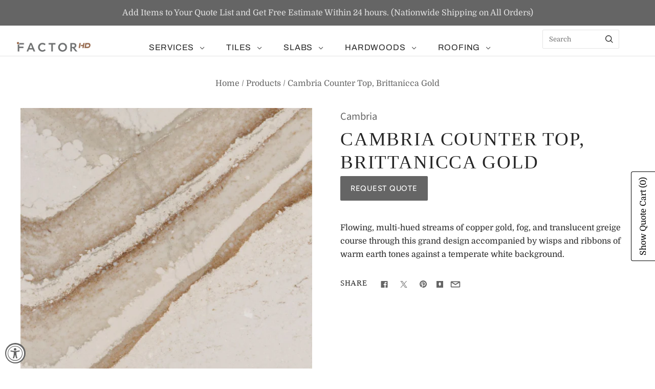

--- FILE ---
content_type: text/html; charset=utf-8
request_url: https://factorhd.com/products/cambria-counter-top-brittanicca-gold
body_size: 59012
content:
<!doctype html>
<html
  class="
    no-js
    loading
  "
  lang="en"
>
<head>
<!-- starapps_core_start -->
<!-- This code is automatically managed by StarApps Studio -->
<!-- Please contact support@starapps.studio for any help -->
<!-- File location: snippets/starapps-core.liquid -->




<script type="application/json" sa-language-info="true" data-no-instant="true">{"current_language":"en", "default_language":"en", "money_format":"${{amount}}"}</script>
<script type="text/javascript" src="https://assets-cdn.starapps.studio/apps/vsk/factor-surfaces/script-31800-1639381729.js?shop=factor-surfaces.myshopify.com" async></script>


<!-- VSK_PRE_APP_HIDE_CODE -->

<style type="text/css" data-vsk-hide="data-vsk-hide">
    html:not(.nojs):not(.no-js) .swatch_options,html:not(.nojs):not(.no-js) form[action="/cart/add"] .product__variants,html:not(.nojs):not(.no-js) form[action="/cart/add"] .form__row div.selector-wrapper,html:not(.nojs):not(.no-js) form .swatch.clearfix{opacity:0;max-height:0}

</style>
<script type="text/javascript">
"use strict";
// JS code added by StarApps Studio
// It hides the default option selector so it's not visible in the frontend
// Javascript to prevent options selector to be visible on JS disabled browsers
(function () {
    var swatchTarget = ".swatches div[option-target] .swatch-single";
    var intervalTime = 0;
    var intervalID = setInterval(function () {
        // Update interval time
        intervalTime += 250;
        
        // Check for app
        var variantSwatchKingApp = document.querySelector(swatchTarget);

        // If we either find our app or page is loaded + 5 seconds
        if (variantSwatchKingApp || (intervalTime >= 5000 && document.readyState == "complete")) {
            // Lookup style tag
            var styleTagElement = document.querySelector("style[data-vsk-hide]");

            // If element found; Remove it.
            if (styleTagElement) {
                if (styleTagElement.remove) {
                    styleTagElement.remove();
                } else {
                    styleTagElement.innerHTML = "";
                }
            }
            // End

            // Remove interval
            clearInterval(intervalID);
        }
        // End
    }, 250);
})();
// END
</script>

<!-- VSK_PRE_APP_HIDE_CODE_END -->
    
<!-- starapps_core_end -->

  <meta charset="utf-8">
  <meta http-equiv="X-UA-Compatible" content="IE=edge,chrome=1">

  <!-- Preconnect Domains -->
  <link rel="preconnect" href="https://cdn.shopify.com" crossorigin>
  <link rel="preconnect" href="https://fonts.shopify.com" crossorigin>
  <link rel="preconnect" href="https://monorail-edge.shopifysvc.com">

  <!-- Preload Assets -->
  <link rel="preload" href="//factorhd.com/cdn/shop/t/24/assets/chiko-icons.woff?v=12666650156901059331747880288" as="font" type="font/woff" crossorigin>
  <link rel="preload" href="//factorhd.com/cdn/shop/t/24/assets/pxu-social-icons.woff?v=75149173774959108441747880288" as="font" type="font/woff" crossorigin>

  <link rel="preload" href="//factorhd.com/cdn/shop/t/24/assets/theme.css?v=25795625703574136111759332736" as="style">

  <link rel="preload" href="//factorhd.com/cdn/shop/t/24/assets/modernizr-2.8.2.min.js?v=38612161053245547031747880288" as="script">

  

  

  <link rel="preload" href="//factorhd.com/cdn/shop/t/24/assets/grid.js?v=12953636098217760521749616099" as="script">

  <title>
    Cambria Counter Top, Brittanicca Gold

    

    

    
      &#8211; Factor Home &amp; Design
    
  </title>

  
    <meta name="description" content="Flowing, multi-hued streams of copper gold, fog, and translucent greige course through this grand design accompanied by wisps and ribbons of warm earth tones against a temperate white background." />
  

  
    <link rel="shortcut icon" href="//factorhd.com/cdn/shop/files/F-Icon_32x32.jpg?v=1614322604" type="image/png" />
  

  
    <link rel="canonical" href="https://factorhd.com/products/cambria-counter-top-brittanicca-gold" />
  
  <meta name="viewport" content="width=device-width,initial-scale=1" />

  <script>window.performance && window.performance.mark && window.performance.mark('shopify.content_for_header.start');</script><meta id="shopify-digital-wallet" name="shopify-digital-wallet" content="/8730083408/digital_wallets/dialog">
<link rel="alternate" type="application/json+oembed" href="https://factorhd.com/products/cambria-counter-top-brittanicca-gold.oembed">
<script async="async" src="/checkouts/internal/preloads.js?locale=en-US"></script>
<script id="shopify-features" type="application/json">{"accessToken":"b98cd5277b1b72296d19b6dad9a48503","betas":["rich-media-storefront-analytics"],"domain":"factorhd.com","predictiveSearch":true,"shopId":8730083408,"locale":"en"}</script>
<script>var Shopify = Shopify || {};
Shopify.shop = "factor-surfaces.myshopify.com";
Shopify.locale = "en";
Shopify.currency = {"active":"USD","rate":"1.0"};
Shopify.country = "US";
Shopify.theme = {"name":"Main FHD-Default (Smartpad) - 2025-05-21","id":126724964432,"schema_name":"Grid","schema_version":"6.3.2","theme_store_id":null,"role":"main"};
Shopify.theme.handle = "null";
Shopify.theme.style = {"id":null,"handle":null};
Shopify.cdnHost = "factorhd.com/cdn";
Shopify.routes = Shopify.routes || {};
Shopify.routes.root = "/";</script>
<script type="module">!function(o){(o.Shopify=o.Shopify||{}).modules=!0}(window);</script>
<script>!function(o){function n(){var o=[];function n(){o.push(Array.prototype.slice.apply(arguments))}return n.q=o,n}var t=o.Shopify=o.Shopify||{};t.loadFeatures=n(),t.autoloadFeatures=n()}(window);</script>
<script id="shop-js-analytics" type="application/json">{"pageType":"product"}</script>
<script defer="defer" async type="module" src="//factorhd.com/cdn/shopifycloud/shop-js/modules/v2/client.init-shop-cart-sync_IZsNAliE.en.esm.js"></script>
<script defer="defer" async type="module" src="//factorhd.com/cdn/shopifycloud/shop-js/modules/v2/chunk.common_0OUaOowp.esm.js"></script>
<script type="module">
  await import("//factorhd.com/cdn/shopifycloud/shop-js/modules/v2/client.init-shop-cart-sync_IZsNAliE.en.esm.js");
await import("//factorhd.com/cdn/shopifycloud/shop-js/modules/v2/chunk.common_0OUaOowp.esm.js");

  window.Shopify.SignInWithShop?.initShopCartSync?.({"fedCMEnabled":true,"windoidEnabled":true});

</script>
<script>(function() {
  var isLoaded = false;
  function asyncLoad() {
    if (isLoaded) return;
    isLoaded = true;
    var urls = ["https:\/\/accessibly.app\/public\/widget\/run.js?shop=factor-surfaces.myshopify.com","\/\/cdn.shopify.com\/proxy\/7b71df472424e1d898696057db332e15bbad33b97156e20a7fac56640bf663c3\/quotify.dev\/js\/widget.js?shop=factor-surfaces.myshopify.com\u0026sp-cache-control=cHVibGljLCBtYXgtYWdlPTkwMA"];
    for (var i = 0; i < urls.length; i++) {
      var s = document.createElement('script');
      s.type = 'text/javascript';
      s.async = true;
      s.src = urls[i];
      var x = document.getElementsByTagName('script')[0];
      x.parentNode.insertBefore(s, x);
    }
  };
  if(window.attachEvent) {
    window.attachEvent('onload', asyncLoad);
  } else {
    window.addEventListener('load', asyncLoad, false);
  }
})();</script>
<script id="__st">var __st={"a":8730083408,"offset":-28800,"reqid":"479abfef-eca5-4205-ad95-e37fbfc0dbd0-1768534489","pageurl":"factorhd.com\/products\/cambria-counter-top-brittanicca-gold","u":"2fb6f2dda24d","p":"product","rtyp":"product","rid":4174891909200};</script>
<script>window.ShopifyPaypalV4VisibilityTracking = true;</script>
<script id="captcha-bootstrap">!function(){'use strict';const t='contact',e='account',n='new_comment',o=[[t,t],['blogs',n],['comments',n],[t,'customer']],c=[[e,'customer_login'],[e,'guest_login'],[e,'recover_customer_password'],[e,'create_customer']],r=t=>t.map((([t,e])=>`form[action*='/${t}']:not([data-nocaptcha='true']) input[name='form_type'][value='${e}']`)).join(','),a=t=>()=>t?[...document.querySelectorAll(t)].map((t=>t.form)):[];function s(){const t=[...o],e=r(t);return a(e)}const i='password',u='form_key',d=['recaptcha-v3-token','g-recaptcha-response','h-captcha-response',i],f=()=>{try{return window.sessionStorage}catch{return}},m='__shopify_v',_=t=>t.elements[u];function p(t,e,n=!1){try{const o=window.sessionStorage,c=JSON.parse(o.getItem(e)),{data:r}=function(t){const{data:e,action:n}=t;return t[m]||n?{data:e,action:n}:{data:t,action:n}}(c);for(const[e,n]of Object.entries(r))t.elements[e]&&(t.elements[e].value=n);n&&o.removeItem(e)}catch(o){console.error('form repopulation failed',{error:o})}}const l='form_type',E='cptcha';function T(t){t.dataset[E]=!0}const w=window,h=w.document,L='Shopify',v='ce_forms',y='captcha';let A=!1;((t,e)=>{const n=(g='f06e6c50-85a8-45c8-87d0-21a2b65856fe',I='https://cdn.shopify.com/shopifycloud/storefront-forms-hcaptcha/ce_storefront_forms_captcha_hcaptcha.v1.5.2.iife.js',D={infoText:'Protected by hCaptcha',privacyText:'Privacy',termsText:'Terms'},(t,e,n)=>{const o=w[L][v],c=o.bindForm;if(c)return c(t,g,e,D).then(n);var r;o.q.push([[t,g,e,D],n]),r=I,A||(h.body.append(Object.assign(h.createElement('script'),{id:'captcha-provider',async:!0,src:r})),A=!0)});var g,I,D;w[L]=w[L]||{},w[L][v]=w[L][v]||{},w[L][v].q=[],w[L][y]=w[L][y]||{},w[L][y].protect=function(t,e){n(t,void 0,e),T(t)},Object.freeze(w[L][y]),function(t,e,n,w,h,L){const[v,y,A,g]=function(t,e,n){const i=e?o:[],u=t?c:[],d=[...i,...u],f=r(d),m=r(i),_=r(d.filter((([t,e])=>n.includes(e))));return[a(f),a(m),a(_),s()]}(w,h,L),I=t=>{const e=t.target;return e instanceof HTMLFormElement?e:e&&e.form},D=t=>v().includes(t);t.addEventListener('submit',(t=>{const e=I(t);if(!e)return;const n=D(e)&&!e.dataset.hcaptchaBound&&!e.dataset.recaptchaBound,o=_(e),c=g().includes(e)&&(!o||!o.value);(n||c)&&t.preventDefault(),c&&!n&&(function(t){try{if(!f())return;!function(t){const e=f();if(!e)return;const n=_(t);if(!n)return;const o=n.value;o&&e.removeItem(o)}(t);const e=Array.from(Array(32),(()=>Math.random().toString(36)[2])).join('');!function(t,e){_(t)||t.append(Object.assign(document.createElement('input'),{type:'hidden',name:u})),t.elements[u].value=e}(t,e),function(t,e){const n=f();if(!n)return;const o=[...t.querySelectorAll(`input[type='${i}']`)].map((({name:t})=>t)),c=[...d,...o],r={};for(const[a,s]of new FormData(t).entries())c.includes(a)||(r[a]=s);n.setItem(e,JSON.stringify({[m]:1,action:t.action,data:r}))}(t,e)}catch(e){console.error('failed to persist form',e)}}(e),e.submit())}));const S=(t,e)=>{t&&!t.dataset[E]&&(n(t,e.some((e=>e===t))),T(t))};for(const o of['focusin','change'])t.addEventListener(o,(t=>{const e=I(t);D(e)&&S(e,y())}));const B=e.get('form_key'),M=e.get(l),P=B&&M;t.addEventListener('DOMContentLoaded',(()=>{const t=y();if(P)for(const e of t)e.elements[l].value===M&&p(e,B);[...new Set([...A(),...v().filter((t=>'true'===t.dataset.shopifyCaptcha))])].forEach((e=>S(e,t)))}))}(h,new URLSearchParams(w.location.search),n,t,e,['guest_login'])})(!0,!0)}();</script>
<script integrity="sha256-4kQ18oKyAcykRKYeNunJcIwy7WH5gtpwJnB7kiuLZ1E=" data-source-attribution="shopify.loadfeatures" defer="defer" src="//factorhd.com/cdn/shopifycloud/storefront/assets/storefront/load_feature-a0a9edcb.js" crossorigin="anonymous"></script>
<script data-source-attribution="shopify.dynamic_checkout.dynamic.init">var Shopify=Shopify||{};Shopify.PaymentButton=Shopify.PaymentButton||{isStorefrontPortableWallets:!0,init:function(){window.Shopify.PaymentButton.init=function(){};var t=document.createElement("script");t.src="https://factorhd.com/cdn/shopifycloud/portable-wallets/latest/portable-wallets.en.js",t.type="module",document.head.appendChild(t)}};
</script>
<script data-source-attribution="shopify.dynamic_checkout.buyer_consent">
  function portableWalletsHideBuyerConsent(e){var t=document.getElementById("shopify-buyer-consent"),n=document.getElementById("shopify-subscription-policy-button");t&&n&&(t.classList.add("hidden"),t.setAttribute("aria-hidden","true"),n.removeEventListener("click",e))}function portableWalletsShowBuyerConsent(e){var t=document.getElementById("shopify-buyer-consent"),n=document.getElementById("shopify-subscription-policy-button");t&&n&&(t.classList.remove("hidden"),t.removeAttribute("aria-hidden"),n.addEventListener("click",e))}window.Shopify?.PaymentButton&&(window.Shopify.PaymentButton.hideBuyerConsent=portableWalletsHideBuyerConsent,window.Shopify.PaymentButton.showBuyerConsent=portableWalletsShowBuyerConsent);
</script>
<script>
  function portableWalletsCleanup(e){e&&e.src&&console.error("Failed to load portable wallets script "+e.src);var t=document.querySelectorAll("shopify-accelerated-checkout .shopify-payment-button__skeleton, shopify-accelerated-checkout-cart .wallet-cart-button__skeleton"),e=document.getElementById("shopify-buyer-consent");for(let e=0;e<t.length;e++)t[e].remove();e&&e.remove()}function portableWalletsNotLoadedAsModule(e){e instanceof ErrorEvent&&"string"==typeof e.message&&e.message.includes("import.meta")&&"string"==typeof e.filename&&e.filename.includes("portable-wallets")&&(window.removeEventListener("error",portableWalletsNotLoadedAsModule),window.Shopify.PaymentButton.failedToLoad=e,"loading"===document.readyState?document.addEventListener("DOMContentLoaded",window.Shopify.PaymentButton.init):window.Shopify.PaymentButton.init())}window.addEventListener("error",portableWalletsNotLoadedAsModule);
</script>

<script type="module" src="https://factorhd.com/cdn/shopifycloud/portable-wallets/latest/portable-wallets.en.js" onError="portableWalletsCleanup(this)" crossorigin="anonymous"></script>
<script nomodule>
  document.addEventListener("DOMContentLoaded", portableWalletsCleanup);
</script>

<link id="shopify-accelerated-checkout-styles" rel="stylesheet" media="screen" href="https://factorhd.com/cdn/shopifycloud/portable-wallets/latest/accelerated-checkout-backwards-compat.css" crossorigin="anonymous">
<style id="shopify-accelerated-checkout-cart">
        #shopify-buyer-consent {
  margin-top: 1em;
  display: inline-block;
  width: 100%;
}

#shopify-buyer-consent.hidden {
  display: none;
}

#shopify-subscription-policy-button {
  background: none;
  border: none;
  padding: 0;
  text-decoration: underline;
  font-size: inherit;
  cursor: pointer;
}

#shopify-subscription-policy-button::before {
  box-shadow: none;
}

      </style>

<script>window.performance && window.performance.mark && window.performance.mark('shopify.content_for_header.end');</script>

  
  















<meta property="og:site_name" content="Factor Home &amp; Design">
<meta property="og:url" content="https://factorhd.com/products/cambria-counter-top-brittanicca-gold">
<meta property="og:title" content="Cambria Counter Top, Brittanicca Gold">
<meta property="og:type" content="website">
<meta property="og:description" content="Flowing, multi-hued streams of copper gold, fog, and translucent greige course through this grand design accompanied by wisps and ribbons of warm earth tones against a temperate white background.">




    
    
    

    
    
    <meta
      property="og:image"
      content="https://factorhd.com/cdn/shop/products/Brittanicca_Gold_4000x1900V1_1200x1200.jpg?v=1582921678"
    />
    <meta
      property="og:image:secure_url"
      content="https://factorhd.com/cdn/shop/products/Brittanicca_Gold_4000x1900V1_1200x1200.jpg?v=1582921678"
    />
    <meta property="og:image:width" content="1200" />
    <meta property="og:image:height" content="1200" />
    
    
    <meta property="og:image:alt" content="Cambria Counter Top, Brittanicca Gold" />
  









  <meta name="twitter:site" content="@factorhd_">








<meta name="twitter:title" content="Cambria Counter Top, Brittanicca Gold">
<meta name="twitter:description" content="Flowing, multi-hued streams of copper gold, fog, and translucent greige course through this grand design accompanied by wisps and ribbons of warm earth tones against a temperate white background.">


    
    
    
      
      
      <meta name="twitter:card" content="summary">
    
    
    <meta
      property="twitter:image"
      content="https://factorhd.com/cdn/shop/products/Brittanicca_Gold_4000x1900V1_1200x1200_crop_center.jpg?v=1582921678"
    />
    <meta property="twitter:image:width" content="1200" />
    <meta property="twitter:image:height" content="1200" />
    
    
    <meta property="twitter:image:alt" content="Cambria Counter Top, Brittanicca Gold" />
  



  <!-- Theme CSS -->
  <link rel="stylesheet" href="//factorhd.com/cdn/shop/t/24/assets/theme.css?v=25795625703574136111759332736">
  

  <!-- Theme object -->
  
  <script>
    var Theme = {};
    Theme.version = "6.3.2";
    Theme.name = 'Grid';
  
    Theme.currency = "USD";
    Theme.moneyFormat = "${{amount}}";
  
    Theme.pleaseSelectText = "Please Select";
  
    Theme.addToCartSuccess = "**product** has been successfully added to your **cart_link**. Feel free to **continue_link** or **checkout_link**.";
  
    
  
    Theme.shippingCalculator = true;
    Theme.shippingButton = "Calculate shipping";
    Theme.shippingDisabled = "Calculating...";
  
    
  
    Theme.shippingCalcErrorMessage = "Error: zip / postal code --error_message--";
    Theme.shippingCalcMultiRates = "There are --number_of_rates-- shipping rates available for --address--, starting at --rate--.";
    Theme.shippingCalcOneRate = "There is one shipping rate available for --address--.";
    Theme.shippingCalcNoRates = "We do not ship to this destination.";
    Theme.shippingCalcRateValues = "--rate_title-- at --rate--";
  
    Theme.routes = {
      "root_url": "/",
      "account_url": "/account",
      "account_login_url": "https://shopify.com/8730083408/account?locale=en&region_country=US",
      "account_logout_url": "/account/logout",
      "account_register_url": "https://shopify.com/8730083408/account?locale=en",
      "account_addresses_url": "/account/addresses",
      "collections_url": "/collections",
      "all_products_collection_url": "/collections/all",
      "search_url": "/search",
      "cart_url": "/cart",
      "cart_add_url": "/cart/add",
      "cart_change_url": "/cart/change",
      "cart_clear_url": "/cart/clear",
      "product_recommendations_url": "/recommendations/products",
      "predictive_search_url": "/search/suggest",
    };
  </script>
  



    
    
    
    
    
  <link rel="stylesheet" href="https://cdn.jsdelivr.net/npm/bootstrap-icons@1.7.2/font/bootstrap-icons.css">    

<!-- BEGIN app block: shopify://apps/seo-manager-venntov/blocks/seomanager/c54c366f-d4bb-4d52-8d2f-dd61ce8e7e12 --><!-- BEGIN app snippet: SEOManager4 -->
<meta name='seomanager' content='4.0.5' /> 


<script>
	function sm_htmldecode(str) {
		var txt = document.createElement('textarea');
		txt.innerHTML = str;
		return txt.value;
	}

	var venntov_title = sm_htmldecode("Cambria Counter Top, Brittanicca Gold");
	var venntov_description = sm_htmldecode("Flowing, multi-hued streams of copper gold, fog, and translucent greige course through this grand design accompanied by wisps and ribbons of warm earth tones against a temperate white background.\n");
	
	if (venntov_title != '') {
		document.title = venntov_title;	
	}
	else {
		document.title = "Cambria Counter Top, Brittanicca Gold";	
	}

	if (document.querySelector('meta[name="description"]') == null) {
		var venntov_desc = document.createElement('meta');
		venntov_desc.name = "description";
		venntov_desc.content = venntov_description;
		var venntov_head = document.head;
		venntov_head.appendChild(venntov_desc);
	} else {
		document.querySelector('meta[name="description"]').setAttribute("content", venntov_description);
	}
</script>

<script>
	var venntov_robotVals = "index, follow, max-image-preview:large, max-snippet:-1, max-video-preview:-1";
	if (venntov_robotVals !== "") {
		document.querySelectorAll("[name='robots']").forEach(e => e.remove());
		var venntov_robotMeta = document.createElement('meta');
		venntov_robotMeta.name = "robots";
		venntov_robotMeta.content = venntov_robotVals;
		var venntov_head = document.head;
		venntov_head.appendChild(venntov_robotMeta);
	}
</script>

<script>
	var venntov_googleVals = "";
	if (venntov_googleVals !== "") {
		document.querySelectorAll("[name='google']").forEach(e => e.remove());
		var venntov_googleMeta = document.createElement('meta');
		venntov_googleMeta.name = "google";
		venntov_googleMeta.content = venntov_googleVals;
		var venntov_head = document.head;
		venntov_head.appendChild(venntov_googleMeta);
	}
	</script><meta name="google-site-verification" content="FmEMn6DkIWY6woPleT1BbMfDrnCxcJZaEOHATn0Ik-8" />
	<!-- JSON-LD support -->
			<script type="application/ld+json">
			{
				"@context": "https://schema.org",
				"@id": "https://factorhd.com/products/cambria-counter-top-brittanicca-gold",
				"@type": "Product","sku": 30323609469008,"mpn": 30323609469008,"brand": {
					"@type": "Brand",
					"name": "Cambria"
				},
				"description": "Flowing, multi-hued streams of copper gold, fog, and translucent greige course through this grand design accompanied by wisps and ribbons of warm earth tones against a temperate white background.",
				"url": "https://factorhd.com/products/cambria-counter-top-brittanicca-gold",
				"name": "Cambria Counter Top, Brittanicca Gold","image": "https://factorhd.com/cdn/shop/products/Brittanicca_Gold_4000x1900V1.jpg?v=1582921678&width=1024","offers": [{
							"@type": "Offer",
							"availability": "https://schema.org/InStock",
							"itemCondition": "https://schema.org/NewCondition",
							"priceCurrency": "USD",
							"price": "0.00",
							"priceValidUntil": "2027-01-15",
							"url": "https://factorhd.com/products/cambria-counter-top-brittanicca-gold?variant=30323609469008",
							"checkoutPageURLTemplate": "https://factorhd.com/cart/add?id=30323609469008&quantity=1",
								"image": "https://factorhd.com/cdn/shop/products/Brittanicca_Gold_4000x1900V1.jpg?v=1582921678&width=1024",
							"mpn": 30323609469008,
								"sku": "30323609469008",
							"seller": {
								"@type": "Organization",
								"name": "Factor Home \u0026amp; Design"
							}
						}]}
			</script>
<script type="application/ld+json">
				{
					"@context": "http://schema.org",
					"@type": "BreadcrumbList",
					"name": "Breadcrumbs",
					"itemListElement": [{
							"@type": "ListItem",
							"position": 1,
							"name": "Cambria Counter Top, Brittanicca Gold",
							"item": "https://factorhd.com/products/cambria-counter-top-brittanicca-gold"
						}]
				}
				</script>
<!-- 524F4D20383A3331 --><!-- END app snippet -->

<!-- END app block --><script src="https://cdn.shopify.com/extensions/019a0131-ca1b-7172-a6b1-2fadce39ca6e/accessibly-28/assets/acc-main.js" type="text/javascript" defer="defer"></script>
<link href="https://cdn.shopify.com/extensions/0199b9b6-79c4-7892-bc81-de9a49ea98e3/shopify-quotify-24/assets/sticky-cart-button.css" rel="stylesheet" type="text/css" media="all">
<link href="https://monorail-edge.shopifysvc.com" rel="dns-prefetch">
<script>(function(){if ("sendBeacon" in navigator && "performance" in window) {try {var session_token_from_headers = performance.getEntriesByType('navigation')[0].serverTiming.find(x => x.name == '_s').description;} catch {var session_token_from_headers = undefined;}var session_cookie_matches = document.cookie.match(/_shopify_s=([^;]*)/);var session_token_from_cookie = session_cookie_matches && session_cookie_matches.length === 2 ? session_cookie_matches[1] : "";var session_token = session_token_from_headers || session_token_from_cookie || "";function handle_abandonment_event(e) {var entries = performance.getEntries().filter(function(entry) {return /monorail-edge.shopifysvc.com/.test(entry.name);});if (!window.abandonment_tracked && entries.length === 0) {window.abandonment_tracked = true;var currentMs = Date.now();var navigation_start = performance.timing.navigationStart;var payload = {shop_id: 8730083408,url: window.location.href,navigation_start,duration: currentMs - navigation_start,session_token,page_type: "product"};window.navigator.sendBeacon("https://monorail-edge.shopifysvc.com/v1/produce", JSON.stringify({schema_id: "online_store_buyer_site_abandonment/1.1",payload: payload,metadata: {event_created_at_ms: currentMs,event_sent_at_ms: currentMs}}));}}window.addEventListener('pagehide', handle_abandonment_event);}}());</script>
<script id="web-pixels-manager-setup">(function e(e,d,r,n,o){if(void 0===o&&(o={}),!Boolean(null===(a=null===(i=window.Shopify)||void 0===i?void 0:i.analytics)||void 0===a?void 0:a.replayQueue)){var i,a;window.Shopify=window.Shopify||{};var t=window.Shopify;t.analytics=t.analytics||{};var s=t.analytics;s.replayQueue=[],s.publish=function(e,d,r){return s.replayQueue.push([e,d,r]),!0};try{self.performance.mark("wpm:start")}catch(e){}var l=function(){var e={modern:/Edge?\/(1{2}[4-9]|1[2-9]\d|[2-9]\d{2}|\d{4,})\.\d+(\.\d+|)|Firefox\/(1{2}[4-9]|1[2-9]\d|[2-9]\d{2}|\d{4,})\.\d+(\.\d+|)|Chrom(ium|e)\/(9{2}|\d{3,})\.\d+(\.\d+|)|(Maci|X1{2}).+ Version\/(15\.\d+|(1[6-9]|[2-9]\d|\d{3,})\.\d+)([,.]\d+|)( \(\w+\)|)( Mobile\/\w+|) Safari\/|Chrome.+OPR\/(9{2}|\d{3,})\.\d+\.\d+|(CPU[ +]OS|iPhone[ +]OS|CPU[ +]iPhone|CPU IPhone OS|CPU iPad OS)[ +]+(15[._]\d+|(1[6-9]|[2-9]\d|\d{3,})[._]\d+)([._]\d+|)|Android:?[ /-](13[3-9]|1[4-9]\d|[2-9]\d{2}|\d{4,})(\.\d+|)(\.\d+|)|Android.+Firefox\/(13[5-9]|1[4-9]\d|[2-9]\d{2}|\d{4,})\.\d+(\.\d+|)|Android.+Chrom(ium|e)\/(13[3-9]|1[4-9]\d|[2-9]\d{2}|\d{4,})\.\d+(\.\d+|)|SamsungBrowser\/([2-9]\d|\d{3,})\.\d+/,legacy:/Edge?\/(1[6-9]|[2-9]\d|\d{3,})\.\d+(\.\d+|)|Firefox\/(5[4-9]|[6-9]\d|\d{3,})\.\d+(\.\d+|)|Chrom(ium|e)\/(5[1-9]|[6-9]\d|\d{3,})\.\d+(\.\d+|)([\d.]+$|.*Safari\/(?![\d.]+ Edge\/[\d.]+$))|(Maci|X1{2}).+ Version\/(10\.\d+|(1[1-9]|[2-9]\d|\d{3,})\.\d+)([,.]\d+|)( \(\w+\)|)( Mobile\/\w+|) Safari\/|Chrome.+OPR\/(3[89]|[4-9]\d|\d{3,})\.\d+\.\d+|(CPU[ +]OS|iPhone[ +]OS|CPU[ +]iPhone|CPU IPhone OS|CPU iPad OS)[ +]+(10[._]\d+|(1[1-9]|[2-9]\d|\d{3,})[._]\d+)([._]\d+|)|Android:?[ /-](13[3-9]|1[4-9]\d|[2-9]\d{2}|\d{4,})(\.\d+|)(\.\d+|)|Mobile Safari.+OPR\/([89]\d|\d{3,})\.\d+\.\d+|Android.+Firefox\/(13[5-9]|1[4-9]\d|[2-9]\d{2}|\d{4,})\.\d+(\.\d+|)|Android.+Chrom(ium|e)\/(13[3-9]|1[4-9]\d|[2-9]\d{2}|\d{4,})\.\d+(\.\d+|)|Android.+(UC? ?Browser|UCWEB|U3)[ /]?(15\.([5-9]|\d{2,})|(1[6-9]|[2-9]\d|\d{3,})\.\d+)\.\d+|SamsungBrowser\/(5\.\d+|([6-9]|\d{2,})\.\d+)|Android.+MQ{2}Browser\/(14(\.(9|\d{2,})|)|(1[5-9]|[2-9]\d|\d{3,})(\.\d+|))(\.\d+|)|K[Aa][Ii]OS\/(3\.\d+|([4-9]|\d{2,})\.\d+)(\.\d+|)/},d=e.modern,r=e.legacy,n=navigator.userAgent;return n.match(d)?"modern":n.match(r)?"legacy":"unknown"}(),u="modern"===l?"modern":"legacy",c=(null!=n?n:{modern:"",legacy:""})[u],f=function(e){return[e.baseUrl,"/wpm","/b",e.hashVersion,"modern"===e.buildTarget?"m":"l",".js"].join("")}({baseUrl:d,hashVersion:r,buildTarget:u}),m=function(e){var d=e.version,r=e.bundleTarget,n=e.surface,o=e.pageUrl,i=e.monorailEndpoint;return{emit:function(e){var a=e.status,t=e.errorMsg,s=(new Date).getTime(),l=JSON.stringify({metadata:{event_sent_at_ms:s},events:[{schema_id:"web_pixels_manager_load/3.1",payload:{version:d,bundle_target:r,page_url:o,status:a,surface:n,error_msg:t},metadata:{event_created_at_ms:s}}]});if(!i)return console&&console.warn&&console.warn("[Web Pixels Manager] No Monorail endpoint provided, skipping logging."),!1;try{return self.navigator.sendBeacon.bind(self.navigator)(i,l)}catch(e){}var u=new XMLHttpRequest;try{return u.open("POST",i,!0),u.setRequestHeader("Content-Type","text/plain"),u.send(l),!0}catch(e){return console&&console.warn&&console.warn("[Web Pixels Manager] Got an unhandled error while logging to Monorail."),!1}}}}({version:r,bundleTarget:l,surface:e.surface,pageUrl:self.location.href,monorailEndpoint:e.monorailEndpoint});try{o.browserTarget=l,function(e){var d=e.src,r=e.async,n=void 0===r||r,o=e.onload,i=e.onerror,a=e.sri,t=e.scriptDataAttributes,s=void 0===t?{}:t,l=document.createElement("script"),u=document.querySelector("head"),c=document.querySelector("body");if(l.async=n,l.src=d,a&&(l.integrity=a,l.crossOrigin="anonymous"),s)for(var f in s)if(Object.prototype.hasOwnProperty.call(s,f))try{l.dataset[f]=s[f]}catch(e){}if(o&&l.addEventListener("load",o),i&&l.addEventListener("error",i),u)u.appendChild(l);else{if(!c)throw new Error("Did not find a head or body element to append the script");c.appendChild(l)}}({src:f,async:!0,onload:function(){if(!function(){var e,d;return Boolean(null===(d=null===(e=window.Shopify)||void 0===e?void 0:e.analytics)||void 0===d?void 0:d.initialized)}()){var d=window.webPixelsManager.init(e)||void 0;if(d){var r=window.Shopify.analytics;r.replayQueue.forEach((function(e){var r=e[0],n=e[1],o=e[2];d.publishCustomEvent(r,n,o)})),r.replayQueue=[],r.publish=d.publishCustomEvent,r.visitor=d.visitor,r.initialized=!0}}},onerror:function(){return m.emit({status:"failed",errorMsg:"".concat(f," has failed to load")})},sri:function(e){var d=/^sha384-[A-Za-z0-9+/=]+$/;return"string"==typeof e&&d.test(e)}(c)?c:"",scriptDataAttributes:o}),m.emit({status:"loading"})}catch(e){m.emit({status:"failed",errorMsg:(null==e?void 0:e.message)||"Unknown error"})}}})({shopId: 8730083408,storefrontBaseUrl: "https://factorhd.com",extensionsBaseUrl: "https://extensions.shopifycdn.com/cdn/shopifycloud/web-pixels-manager",monorailEndpoint: "https://monorail-edge.shopifysvc.com/unstable/produce_batch",surface: "storefront-renderer",enabledBetaFlags: ["2dca8a86"],webPixelsConfigList: [{"id":"76972112","eventPayloadVersion":"v1","runtimeContext":"LAX","scriptVersion":"1","type":"CUSTOM","privacyPurposes":["ANALYTICS"],"name":"Google Analytics tag (migrated)"},{"id":"shopify-app-pixel","configuration":"{}","eventPayloadVersion":"v1","runtimeContext":"STRICT","scriptVersion":"0450","apiClientId":"shopify-pixel","type":"APP","privacyPurposes":["ANALYTICS","MARKETING"]},{"id":"shopify-custom-pixel","eventPayloadVersion":"v1","runtimeContext":"LAX","scriptVersion":"0450","apiClientId":"shopify-pixel","type":"CUSTOM","privacyPurposes":["ANALYTICS","MARKETING"]}],isMerchantRequest: false,initData: {"shop":{"name":"Factor Home \u0026 Design","paymentSettings":{"currencyCode":"USD"},"myshopifyDomain":"factor-surfaces.myshopify.com","countryCode":"US","storefrontUrl":"https:\/\/factorhd.com"},"customer":null,"cart":null,"checkout":null,"productVariants":[{"price":{"amount":0.0,"currencyCode":"USD"},"product":{"title":"Cambria Counter Top, Brittanicca Gold","vendor":"Cambria","id":"4174891909200","untranslatedTitle":"Cambria Counter Top, Brittanicca Gold","url":"\/products\/cambria-counter-top-brittanicca-gold","type":"Slabs"},"id":"30323609469008","image":{"src":"\/\/factorhd.com\/cdn\/shop\/products\/Brittanicca_Gold_4000x1900V1.jpg?v=1582921678"},"sku":"","title":"Default Title","untranslatedTitle":"Default Title"}],"purchasingCompany":null},},"https://factorhd.com/cdn","fcfee988w5aeb613cpc8e4bc33m6693e112",{"modern":"","legacy":""},{"shopId":"8730083408","storefrontBaseUrl":"https:\/\/factorhd.com","extensionBaseUrl":"https:\/\/extensions.shopifycdn.com\/cdn\/shopifycloud\/web-pixels-manager","surface":"storefront-renderer","enabledBetaFlags":"[\"2dca8a86\"]","isMerchantRequest":"false","hashVersion":"fcfee988w5aeb613cpc8e4bc33m6693e112","publish":"custom","events":"[[\"page_viewed\",{}],[\"product_viewed\",{\"productVariant\":{\"price\":{\"amount\":0.0,\"currencyCode\":\"USD\"},\"product\":{\"title\":\"Cambria Counter Top, Brittanicca Gold\",\"vendor\":\"Cambria\",\"id\":\"4174891909200\",\"untranslatedTitle\":\"Cambria Counter Top, Brittanicca Gold\",\"url\":\"\/products\/cambria-counter-top-brittanicca-gold\",\"type\":\"Slabs\"},\"id\":\"30323609469008\",\"image\":{\"src\":\"\/\/factorhd.com\/cdn\/shop\/products\/Brittanicca_Gold_4000x1900V1.jpg?v=1582921678\"},\"sku\":\"\",\"title\":\"Default Title\",\"untranslatedTitle\":\"Default Title\"}}]]"});</script><script>
  window.ShopifyAnalytics = window.ShopifyAnalytics || {};
  window.ShopifyAnalytics.meta = window.ShopifyAnalytics.meta || {};
  window.ShopifyAnalytics.meta.currency = 'USD';
  var meta = {"product":{"id":4174891909200,"gid":"gid:\/\/shopify\/Product\/4174891909200","vendor":"Cambria","type":"Slabs","handle":"cambria-counter-top-brittanicca-gold","variants":[{"id":30323609469008,"price":0,"name":"Cambria Counter Top, Brittanicca Gold","public_title":null,"sku":""}],"remote":false},"page":{"pageType":"product","resourceType":"product","resourceId":4174891909200,"requestId":"479abfef-eca5-4205-ad95-e37fbfc0dbd0-1768534489"}};
  for (var attr in meta) {
    window.ShopifyAnalytics.meta[attr] = meta[attr];
  }
</script>
<script class="analytics">
  (function () {
    var customDocumentWrite = function(content) {
      var jquery = null;

      if (window.jQuery) {
        jquery = window.jQuery;
      } else if (window.Checkout && window.Checkout.$) {
        jquery = window.Checkout.$;
      }

      if (jquery) {
        jquery('body').append(content);
      }
    };

    var hasLoggedConversion = function(token) {
      if (token) {
        return document.cookie.indexOf('loggedConversion=' + token) !== -1;
      }
      return false;
    }

    var setCookieIfConversion = function(token) {
      if (token) {
        var twoMonthsFromNow = new Date(Date.now());
        twoMonthsFromNow.setMonth(twoMonthsFromNow.getMonth() + 2);

        document.cookie = 'loggedConversion=' + token + '; expires=' + twoMonthsFromNow;
      }
    }

    var trekkie = window.ShopifyAnalytics.lib = window.trekkie = window.trekkie || [];
    if (trekkie.integrations) {
      return;
    }
    trekkie.methods = [
      'identify',
      'page',
      'ready',
      'track',
      'trackForm',
      'trackLink'
    ];
    trekkie.factory = function(method) {
      return function() {
        var args = Array.prototype.slice.call(arguments);
        args.unshift(method);
        trekkie.push(args);
        return trekkie;
      };
    };
    for (var i = 0; i < trekkie.methods.length; i++) {
      var key = trekkie.methods[i];
      trekkie[key] = trekkie.factory(key);
    }
    trekkie.load = function(config) {
      trekkie.config = config || {};
      trekkie.config.initialDocumentCookie = document.cookie;
      var first = document.getElementsByTagName('script')[0];
      var script = document.createElement('script');
      script.type = 'text/javascript';
      script.onerror = function(e) {
        var scriptFallback = document.createElement('script');
        scriptFallback.type = 'text/javascript';
        scriptFallback.onerror = function(error) {
                var Monorail = {
      produce: function produce(monorailDomain, schemaId, payload) {
        var currentMs = new Date().getTime();
        var event = {
          schema_id: schemaId,
          payload: payload,
          metadata: {
            event_created_at_ms: currentMs,
            event_sent_at_ms: currentMs
          }
        };
        return Monorail.sendRequest("https://" + monorailDomain + "/v1/produce", JSON.stringify(event));
      },
      sendRequest: function sendRequest(endpointUrl, payload) {
        // Try the sendBeacon API
        if (window && window.navigator && typeof window.navigator.sendBeacon === 'function' && typeof window.Blob === 'function' && !Monorail.isIos12()) {
          var blobData = new window.Blob([payload], {
            type: 'text/plain'
          });

          if (window.navigator.sendBeacon(endpointUrl, blobData)) {
            return true;
          } // sendBeacon was not successful

        } // XHR beacon

        var xhr = new XMLHttpRequest();

        try {
          xhr.open('POST', endpointUrl);
          xhr.setRequestHeader('Content-Type', 'text/plain');
          xhr.send(payload);
        } catch (e) {
          console.log(e);
        }

        return false;
      },
      isIos12: function isIos12() {
        return window.navigator.userAgent.lastIndexOf('iPhone; CPU iPhone OS 12_') !== -1 || window.navigator.userAgent.lastIndexOf('iPad; CPU OS 12_') !== -1;
      }
    };
    Monorail.produce('monorail-edge.shopifysvc.com',
      'trekkie_storefront_load_errors/1.1',
      {shop_id: 8730083408,
      theme_id: 126724964432,
      app_name: "storefront",
      context_url: window.location.href,
      source_url: "//factorhd.com/cdn/s/trekkie.storefront.cd680fe47e6c39ca5d5df5f0a32d569bc48c0f27.min.js"});

        };
        scriptFallback.async = true;
        scriptFallback.src = '//factorhd.com/cdn/s/trekkie.storefront.cd680fe47e6c39ca5d5df5f0a32d569bc48c0f27.min.js';
        first.parentNode.insertBefore(scriptFallback, first);
      };
      script.async = true;
      script.src = '//factorhd.com/cdn/s/trekkie.storefront.cd680fe47e6c39ca5d5df5f0a32d569bc48c0f27.min.js';
      first.parentNode.insertBefore(script, first);
    };
    trekkie.load(
      {"Trekkie":{"appName":"storefront","development":false,"defaultAttributes":{"shopId":8730083408,"isMerchantRequest":null,"themeId":126724964432,"themeCityHash":"6729545397414732646","contentLanguage":"en","currency":"USD","eventMetadataId":"81042a1e-f15f-40fb-9ff2-5fdae8a80438"},"isServerSideCookieWritingEnabled":true,"monorailRegion":"shop_domain","enabledBetaFlags":["65f19447"]},"Session Attribution":{},"S2S":{"facebookCapiEnabled":false,"source":"trekkie-storefront-renderer","apiClientId":580111}}
    );

    var loaded = false;
    trekkie.ready(function() {
      if (loaded) return;
      loaded = true;

      window.ShopifyAnalytics.lib = window.trekkie;

      var originalDocumentWrite = document.write;
      document.write = customDocumentWrite;
      try { window.ShopifyAnalytics.merchantGoogleAnalytics.call(this); } catch(error) {};
      document.write = originalDocumentWrite;

      window.ShopifyAnalytics.lib.page(null,{"pageType":"product","resourceType":"product","resourceId":4174891909200,"requestId":"479abfef-eca5-4205-ad95-e37fbfc0dbd0-1768534489","shopifyEmitted":true});

      var match = window.location.pathname.match(/checkouts\/(.+)\/(thank_you|post_purchase)/)
      var token = match? match[1]: undefined;
      if (!hasLoggedConversion(token)) {
        setCookieIfConversion(token);
        window.ShopifyAnalytics.lib.track("Viewed Product",{"currency":"USD","variantId":30323609469008,"productId":4174891909200,"productGid":"gid:\/\/shopify\/Product\/4174891909200","name":"Cambria Counter Top, Brittanicca Gold","price":"0.00","sku":"","brand":"Cambria","variant":null,"category":"Slabs","nonInteraction":true,"remote":false},undefined,undefined,{"shopifyEmitted":true});
      window.ShopifyAnalytics.lib.track("monorail:\/\/trekkie_storefront_viewed_product\/1.1",{"currency":"USD","variantId":30323609469008,"productId":4174891909200,"productGid":"gid:\/\/shopify\/Product\/4174891909200","name":"Cambria Counter Top, Brittanicca Gold","price":"0.00","sku":"","brand":"Cambria","variant":null,"category":"Slabs","nonInteraction":true,"remote":false,"referer":"https:\/\/factorhd.com\/products\/cambria-counter-top-brittanicca-gold"});
      }
    });


        var eventsListenerScript = document.createElement('script');
        eventsListenerScript.async = true;
        eventsListenerScript.src = "//factorhd.com/cdn/shopifycloud/storefront/assets/shop_events_listener-3da45d37.js";
        document.getElementsByTagName('head')[0].appendChild(eventsListenerScript);

})();</script>
  <script>
  if (!window.ga || (window.ga && typeof window.ga !== 'function')) {
    window.ga = function ga() {
      (window.ga.q = window.ga.q || []).push(arguments);
      if (window.Shopify && window.Shopify.analytics && typeof window.Shopify.analytics.publish === 'function') {
        window.Shopify.analytics.publish("ga_stub_called", {}, {sendTo: "google_osp_migration"});
      }
      console.error("Shopify's Google Analytics stub called with:", Array.from(arguments), "\nSee https://help.shopify.com/manual/promoting-marketing/pixels/pixel-migration#google for more information.");
    };
    if (window.Shopify && window.Shopify.analytics && typeof window.Shopify.analytics.publish === 'function') {
      window.Shopify.analytics.publish("ga_stub_initialized", {}, {sendTo: "google_osp_migration"});
    }
  }
</script>
<script
  defer
  src="https://factorhd.com/cdn/shopifycloud/perf-kit/shopify-perf-kit-3.0.3.min.js"
  data-application="storefront-renderer"
  data-shop-id="8730083408"
  data-render-region="gcp-us-central1"
  data-page-type="product"
  data-theme-instance-id="126724964432"
  data-theme-name="Grid"
  data-theme-version="6.3.2"
  data-monorail-region="shop_domain"
  data-resource-timing-sampling-rate="10"
  data-shs="true"
  data-shs-beacon="true"
  data-shs-export-with-fetch="true"
  data-shs-logs-sample-rate="1"
  data-shs-beacon-endpoint="https://factorhd.com/api/collect"
></script>
</head>

<body
  class="
    template-product
    template-suffix-

    
  "
>
  <!-- BEGIN sections: header-group -->
<div id="shopify-section-sections--15449369542736__announcement_bar" class="shopify-section shopify-section-group-header-group"><script
  type="application/json"
  data-section-type="pxs-announcement-bar"
  data-section-id="sections--15449369542736__announcement_bar"
></script>













<a
  class="pxs-announcement-bar"
  style="
    color: #e4e4e4;
    background-color: #656565
  "
  
>
  
    <span class="pxs-announcement-bar-text-mobile">
      Add Items to Your Quote List and Get Free Estimate Within 24 hours.
    </span>
  

  
    <span class="pxs-announcement-bar-text-desktop">
      Add Items to Your Quote List and Get Free Estimate Within 24 hours. (Nationwide Shipping on All Orders)
    </span>
  
</a>



</div><div id="shopify-section-sections--15449369542736__header" class="shopify-section shopify-section-group-header-group"><script
  type="application/json"
  data-section-type="static-header"
  data-section-id="sections--15449369542736__header"
  data-section-data
>
  {
    "stickyHeader": false,
    "compactCenter": "compact-left",
    "enable_predictive_search": "true"
  }
</script>
<section
  class="header header-layout-compact-left   header-full-width     header-border "
  
  
  data-section-header
>
  <header
    class="main-header"
    role="banner"
    data-header-main
  >
    <div class="header-tools-wrapper">
      <div class="header-tools">

        <div class="aligned-left">
          <div id="coin-container"></div>
        </div>

        <div class="aligned-right">
          
            <div class="customer-links">
              
                <a class="customer-login-link" href="https://shopify.com/8730083408/account?locale=en&region_country=US">Account</a>
              
            </div>
          
          
          
         
          
          <div style="display:none">
          <form class="checkout-link" action="/cart" method="POST"><button class="checkout-link__button" type="submit" name="checkout">Checkout</button></form>
          </div>
        </div>

      </div>
    </div>

    <div class="header-main-content" data-header-content>
      
        <div class="header-content-left">
          <button
            class="navigation-toggle navigation-toggle-open"
            aria-label="Menu"
            data-header-nav-toggle
          >
            <span class="navigation-toggle-icon">






<svg xmlns="http://www.w3.org/2000/svg" width="18" height="12" viewBox="0 0 18 12">
    <path fill="currentColor" fill-rule="evenodd" d="M0 0h18v2H0zM0 5h18v2H0zM0 10h18v2H0z"/>
  </svg>












</span>
          </button>
        </div>
      

      <div
        class="
          header-branding
          header-branding-desktop
          header-branding-desktop--has-logo
        "
        data-header-branding
      >
        <a class="logo-link" href="/">

  

  <img
    
      src="//factorhd.com/cdn/shop/files/Website-Logo_200x58.png?v=1614322604"
    
    alt=""

    
      data-rimg
      srcset="//factorhd.com/cdn/shop/files/Website-Logo_200x58.png?v=1614322604 1x, //factorhd.com/cdn/shop/files/Website-Logo_400x116.png?v=1614322604 2x, //factorhd.com/cdn/shop/files/Website-Logo_600x174.png?v=1614322604 3x, //factorhd.com/cdn/shop/files/Website-Logo_688x200.png?v=1614322604 3.44x"
    

    class="logo-image"
    style="
        object-fit:cover;object-position:50.0% 50.0%;
      
"
    
  >




</a>
        <span
          class="navigation-toggle navigation-toggle-close"
          data-header-nav-toggle
        >






<svg xmlns="http://www.w3.org/2000/svg" width="36" height="36" viewBox="0 0 36 36">
    <path fill="currentColor" fill-rule="evenodd" d="M20.117 18L35.998 2.117 33.882 0 18 15.882 2.118 0 .002 2.117 15.882 18 0 33.883 2.12 36 18 20.117 33.882 36 36 33.883z" />
  </svg>












</span>
      </div>

      
        <div class="navigation-wrapper" data-navigation-wrapper>
          <nav class="navigation navigation-desktop navigation-has-mega-nav" data-navigation-content>
            <ul class="navigation-menu">
              
                
                
                
                
                
                
                
                
                
                
                
                
                
                
                
                


                <li
                  class="has-dropdown"
                  
                >
                  
                    <details data-nav-details>
                      <summary data-href="/pages/services"
                  
                    id="main-navigation-services"
                    class="navigation-menu-link"
                    aria-haspopup
                  >
                    Services
                    
                      <span
                        class="navigation-submenu-toggle"
                        tabIndex="0"
                        role="button"
                        aria-controls="navigation-services"
                        aria-expanded="false"
                        aria-label="Toggle"
                        data-subnav-toggle
                      >






<svg xmlns="http://www.w3.org/2000/svg" width="20" height="20" viewBox="0 0 20 20">
    <path fill="currentColor" fill-rule="evenodd" d="M6.667 15.96l.576.603 6.482-6.198-6.482-6.198-.576.602 5.853 5.596z"/>
  </svg>












</span>
                    
                  
                    </summary>
                  

                  
                    
                    
                    
<ul class="navigation-submenu navigation-submenu-tier2">
  
    
    
    
    
    
    
    
    
    
    
    
    
    
    
    


    <li class="">
      
        <a href="/pages/architectural-design"
      
        id="main-dropdown-navigation-3d-rendering"
        class="navigation-menu-link"
        
      >
        3D Rendering
        
      
        </a>
      

      
    </li>
  
    
    
    
    
    
    
    
    
    
    
    
    
    
    
    


    <li class="">
      
        <a href="/pages/remodeling"
      
        id="main-dropdown-navigation-remodeling"
        class="navigation-menu-link"
        
      >
        Remodeling
        
      
        </a>
      

      
    </li>
  
    
    
    
    
    
    
    
    
    
    
    
    
    
    
    


    <li class="">
      
        <a href="https://factordesigninc.com"
      
        id="main-dropdown-navigation-new-construction"
        class="navigation-menu-link"
        
      >
        New Construction
        
      
        </a>
      

      
    </li>
  
    
    
    
    
    
    
    
    
    
    
    
    
    
    
    


    <li class="">
      
        <a href="https://factordesigninc.com"
      
        id="main-dropdown-navigation-adu-prefab"
        class="navigation-menu-link"
        
      >
        ADU & Prefab
        
      
        </a>
      

      
    </li>
  
    
    
    
    
    
    
    
    
    
    
    
    
    
    
    


    <li class="">
      
        <a href="https://factorroofing.com"
      
        id="main-dropdown-navigation-roof-installation"
        class="navigation-menu-link"
        
      >
        Roof Installation
        
      
        </a>
      

      
    </li>
  
    
    
    
    
    
    
    
    
    
    
    
    
    
    
    


    <li class="">
      
        <a href="https://factorroofing.com"
      
        id="main-dropdown-navigation-siding-installation"
        class="navigation-menu-link"
        
      >
        Siding Installation
        
      
        </a>
      

      
    </li>
  
    
    
    
    
    
    
    
    
    
    
    
    
    
    
    


    <li class="">
      
        <a href="Https://factorroofing.com"
      
        id="main-dropdown-navigation-solar-installation"
        class="navigation-menu-link"
        
      >
        Solar Installation
        
      
        </a>
      

      
    </li>
  
    
    
    
    
    
    
    
    
    
    
    
    
    
    
    


    <li class="">
      
        <a href="https://factordemolition.com"
      
        id="main-dropdown-navigation-demolition-services"
        class="navigation-menu-link"
        
      >
        Demolition Services
        
      
        </a>
      

      
    </li>
  
</ul></details>
                  
                </li>
              
                
                
                
                
                
                
                
                
                
                
                
                
                
                
                
                


                <li
                  class="has-mega-nav"
                  data-mega-nav="true"
                >
                  
                    <details data-nav-details>
                      <summary data-href="/collections/tiles"
                  
                    id="main-navigation-tiles"
                    class="navigation-menu-link"
                    aria-haspopup
                  >
                    Tiles
                    
                      <span
                        class="navigation-submenu-toggle"
                        tabIndex="0"
                        role="button"
                        aria-controls="navigation-tiles"
                        aria-expanded="false"
                        aria-label="Toggle"
                        data-subnav-toggle
                      >






<svg xmlns="http://www.w3.org/2000/svg" width="20" height="20" viewBox="0 0 20 20">
    <path fill="currentColor" fill-rule="evenodd" d="M6.667 15.96l.576.603 6.482-6.198-6.482-6.198-.576.602 5.853 5.596z"/>
  </svg>












</span>
                    
                  
                    </summary>
                  

                  
<ul class="mobile-mega-nav navigation-submenu">
  
    <li class="has-dropdown">
      <a
        id="mobile-mega-navigation-wall-floor-tiles"
        class="navigation-menu-link mega-nav-list-title"
        href="/collections/tiles"
      >
        Wall & Floor Tiles
        
          <span
            class="navigation-submenu-toggle"
            tabIndex="0"
            role="button"
            aria-controls="navigation-wall-floor-tiles"
            aria-expanded="false"
            aria-label="Toggle"
            data-subnav-toggle
          >
            






<svg xmlns="http://www.w3.org/2000/svg" width="20" height="20" viewBox="0 0 20 20">
    <path fill="currentColor" fill-rule="evenodd" d="M6.667 15.96l.576.603 6.482-6.198-6.482-6.198-.576.602 5.853 5.596z"/>
  </svg>













          </span>
        
      </a>
      
        <ul class="navigation-submenu">
          
            <li>
              <a
                class="navigation-menu-link"
                href="/collections/diesel-living"
              >
                Diesel
              </a>
            </li>
          
            <li>
              <a
                class="navigation-menu-link"
                href="/collections/dune"
              >
                Dune
              </a>
            </li>
          
            <li>
              <a
                class="navigation-menu-link"
                href="/collections/elysium"
              >
                Elysium
              </a>
            </li>
          
            <li>
              <a
                class="navigation-menu-link"
                href="/collections/mir-mosaic"
              >
                Mir Mosaic
              </a>
            </li>
          
            <li>
              <a
                class="navigation-menu-link"
                href="/collections/porcelanosa"
              >
                Porcelanosa
              </a>
            </li>
          
            <li>
              <a
                class="navigation-menu-link"
                href="/collections/soho-studio"
              >
                Soho Studio
              </a>
            </li>
          
            <li>
              <a
                class="navigation-menu-link"
                href="/collections/wow-design"
              >
                WOW
              </a>
            </li>
          
        </ul>
      
    </li>
  
    <li class="has-dropdown">
      <a
        id="mobile-mega-navigation-pool-tiles"
        class="navigation-menu-link mega-nav-list-title"
        href="/collections/pool-tiles"
      >
        Pool Tiles
        
          <span
            class="navigation-submenu-toggle"
            tabIndex="0"
            role="button"
            aria-controls="navigation-pool-tiles"
            aria-expanded="false"
            aria-label="Toggle"
            data-subnav-toggle
          >
            






<svg xmlns="http://www.w3.org/2000/svg" width="20" height="20" viewBox="0 0 20 20">
    <path fill="currentColor" fill-rule="evenodd" d="M6.667 15.96l.576.603 6.482-6.198-6.482-6.198-.576.602 5.853 5.596z"/>
  </svg>













          </span>
        
      </a>
      
        <ul class="navigation-submenu">
          
            <li>
              <a
                class="navigation-menu-link"
                href="/collections/cepac"
              >
                Cepac
              </a>
            </li>
          
            <li>
              <a
                class="navigation-menu-link"
                href="/collections/elysium-pool"
              >
                Elysium
              </a>
            </li>
          
            <li>
              <a
                class="navigation-menu-link"
                href="/collections/fujiwa-tile-collection"
              >
                Fujiwa
              </a>
            </li>
          
        </ul>
      
    </li>
  
    <li class="has-dropdown">
      <a
        id="mobile-mega-navigation-roof-tiles"
        class="navigation-menu-link mega-nav-list-title"
        href="/collections/roof-tile"
      >
        Roof Tiles
        
          <span
            class="navigation-submenu-toggle"
            tabIndex="0"
            role="button"
            aria-controls="navigation-roof-tiles"
            aria-expanded="false"
            aria-label="Toggle"
            data-subnav-toggle
          >
            






<svg xmlns="http://www.w3.org/2000/svg" width="20" height="20" viewBox="0 0 20 20">
    <path fill="currentColor" fill-rule="evenodd" d="M6.667 15.96l.576.603 6.482-6.198-6.482-6.198-.576.602 5.853 5.596z"/>
  </svg>













          </span>
        
      </a>
      
        <ul class="navigation-submenu">
          
            <li>
              <a
                class="navigation-menu-link"
                href="/"
              >
                Redland Clay Tile
              </a>
            </li>
          
            <li>
              <a
                class="navigation-menu-link"
                href="/"
              >
                MCA Clay Tile
              </a>
            </li>
          
            <li>
              <a
                class="navigation-menu-link"
                href="/"
              >
                Boral Concrete Tile
              </a>
            </li>
          
            <li>
              <a
                class="navigation-menu-link"
                href="/"
              >
                Eagle Concrete Tile
              </a>
            </li>
          
            <li>
              <a
                class="navigation-menu-link"
                href="/collections/composite-slate"
              >
                DaVinci Slate Tile
              </a>
            </li>
          
            <li>
              <a
                class="navigation-menu-link"
                href="/collections/davinci"
              >
                DaVinci Shake Tile
              </a>
            </li>
          
        </ul>
      
    </li>
  
    <li class="has-dropdown">
      <a
        id="mobile-mega-navigation-tile-collections"
        class="navigation-menu-link mega-nav-list-title"
        href="/"
      >
        Tile Collections
        
          <span
            class="navigation-submenu-toggle"
            tabIndex="0"
            role="button"
            aria-controls="navigation-tile-collections"
            aria-expanded="false"
            aria-label="Toggle"
            data-subnav-toggle
          >
            






<svg xmlns="http://www.w3.org/2000/svg" width="20" height="20" viewBox="0 0 20 20">
    <path fill="currentColor" fill-rule="evenodd" d="M6.667 15.96l.576.603 6.482-6.198-6.482-6.198-.576.602 5.853 5.596z"/>
  </svg>













          </span>
        
      </a>
      
        <ul class="navigation-submenu">
          
            <li>
              <a
                class="navigation-menu-link"
                href="/collections/mosaic-collection"
              >
                Mosaics
              </a>
            </li>
          
            <li>
              <a
                class="navigation-menu-link"
                href="/collections/handmade"
              >
                Handmade Tiles
              </a>
            </li>
          
            <li>
              <a
                class="navigation-menu-link"
                href="/collections/wall-collection"
              >
                Wall Collection
              </a>
            </li>
          
        </ul>
      
    </li>
  
</ul>

<div class="mega-nav">
  
  

  

  <div class="mega-nav-list-wrapper">
    
<ul class="mega-nav-list">
        <li
          class="mega-nav-list-title"
          data-image="//factorhd.com/cdn/shop/products/daiane_300x300.jpg?v=1582926005"
          data-image-alt=""
        >
          <a class="mega-nav-list-title-link" href="/collections/tiles">Wall & Floor Tiles</a>
        </li>

        
<li
            data-image="//factorhd.com/cdn/shop/products/1-silver_300x300.jpg?v=1591855137"
            data-image-alt=""
          >
            <a href="/collections/diesel-living">Diesel</a>
          </li>
        
<li
            data-image="//factorhd.com/cdn/shop/products/andy_29_br_300x300.jpg?v=1582925732"
            data-image-alt=""
          >
            <a href="/collections/dune">Dune</a>
          </li>
        
<li
            data-image="//factorhd.com/cdn/shop/products/750_1619-1530312004-artwork_corian_e1b38c62-dd32-4742-b202-b9cb74a65b49_300x300.jpg?v=1582925947"
            data-image-alt=""
          >
            <a href="/collections/elysium">Elysium</a>
          </li>
        
<li
            data-image="//factorhd.com/cdn/shop/products/2817s_300x300.jpg?v=1604722681"
            data-image-alt=""
          >
            <a href="/collections/mir-mosaic">Mir Mosaic</a>
          </li>
        
<li
            data-image="//factorhd.com/cdn/shop/products/YAKARTA_BLANCO_300x300.jpg?v=1582917245"
            data-image-alt=""
          >
            <a href="/collections/porcelanosa">Porcelanosa</a>
          </li>
        
<li
            data-image="//factorhd.com/cdn/shop/products/SA-MJVERCARBARD_300x300.jpg?v=1582918514"
            data-image-alt=""
          >
            <a href="/collections/soho-studio">Soho Studio</a>
          </li>
        
<li
            data-image="//factorhd.com/cdn/shop/products/amb1_1_91018629-3432-4c00-bdc6-e9c223c777d6_300x300.jpg?v=1648977035"
            data-image-alt=""
          >
            <a href="/collections/wow-design">WOW</a>
          </li>
        
      </ul>
    
<ul class="mega-nav-list">
        <li
          class="mega-nav-list-title"
          data-image="//factorhd.com/cdn/shop/collections/6192bc78013371.5c98f82e66b22_c4e5ea37-71cf-4a69-86a1-98a5527a60c0_300x300.jpg?v=1582929174"
          data-image-alt=""
        >
          <a class="mega-nav-list-title-link" href="/collections/pool-tiles">Pool Tiles</a>
        </li>

        
<li
            data-image="//factorhd.com/cdn/shop/products/1-Water-World-Needlenose-Fish_300x300.jpg?v=1595262067"
            data-image-alt=""
          >
            <a href="/collections/cepac">Cepac</a>
          </li>
        
<li
            data-image="//factorhd.com/cdn/shop/products/750_2051-LP_9999_13_300x300.jpg?v=1582925174"
            data-image-alt=""
          >
            <a href="/collections/elysium-pool">Elysium</a>
          </li>
        
<li
            data-image="//factorhd.com/cdn/shop/products/Angel-Fish_300x300.jpg?v=1582923434"
            data-image-alt=""
          >
            <a href="/collections/fujiwa-tile-collection">Fujiwa</a>
          </li>
        
      </ul>
    
<ul class="mega-nav-list">
        <li
          class="mega-nav-list-title"
          data-image="//factorhd.com/cdn/shop/products/INSL-Wintergreen-Classic-Slate_300x300.jpg?v=1667396590"
          data-image-alt=""
        >
          <a class="mega-nav-list-title-link" href="/collections/roof-tile">Roof Tiles</a>
        </li>

        
<li
            data-image="data:image/svg+xml,%3Csvg fill=%22currentColor%22 xmlns=%22http://www.w3.org/2000/svg%22 viewBox=%220 0 525.5 525.5%22%3E%3Cpath d=%22M324.5 212.7H203c-1.6 0-2.8 1.3-2.8 2.8V308c0 1.6 1.3 2.8 2.8 2.8h121.6c1.6 0 2.8-1.3 2.8-2.8v-92.5c0-1.6-1.3-2.8-2.9-2.8zm1.1 95.3c0 .6-.5 1.1-1.1 1.1H203c-.6 0-1.1-.5-1.1-1.1v-92.5c0-.6.5-1.1 1.1-1.1h121.6c.6 0 1.1.5 1.1 1.1V308z%22/%3E%3Cpath d=%22M210.4 299.5H240v.1s.1 0 .2-.1h75.2v-76.2h-105v76.2zm1.8-7.2l20-20c1.6-1.6 3.8-2.5 6.1-2.5s4.5.9 6.1 2.5l1.5 1.5 16.8 16.8c-12.9 3.3-20.7 6.3-22.8 7.2h-27.7v-5.5zm101.5-10.1c-20.1 1.7-36.7 4.8-49.1 7.9l-16.9-16.9 26.3-26.3c1.6-1.6 3.8-2.5 6.1-2.5s4.5.9 6.1 2.5l27.5 27.5v7.8zm-68.9 15.5c9.7-3.5 33.9-10.9 68.9-13.8v13.8h-68.9zm68.9-72.7v46.8l-26.2-26.2c-1.9-1.9-4.5-3-7.3-3s-5.4 1.1-7.3 3l-26.3 26.3-.9-.9c-1.9-1.9-4.5-3-7.3-3s-5.4 1.1-7.3 3l-18.8 18.8V225h101.4z%22/%3E%3Cpath d=%22M232.8 254c4.6 0 8.3-3.7 8.3-8.3s-3.7-8.3-8.3-8.3-8.3 3.7-8.3 8.3 3.7 8.3 8.3 8.3zm0-14.9c3.6 0 6.6 2.9 6.6 6.6s-2.9 6.6-6.6 6.6-6.6-2.9-6.6-6.6 3-6.6 6.6-6.6z%22/%3E%3C/svg%3E"
            data-image-alt=""
          >
            <a href="/">Redland Clay Tile</a>
          </li>
        
<li
            data-image="data:image/svg+xml,%3Csvg fill=%22currentColor%22 xmlns=%22http://www.w3.org/2000/svg%22 viewBox=%220 0 525.5 525.5%22%3E%3Cpath d=%22M324.5 212.7H203c-1.6 0-2.8 1.3-2.8 2.8V308c0 1.6 1.3 2.8 2.8 2.8h121.6c1.6 0 2.8-1.3 2.8-2.8v-92.5c0-1.6-1.3-2.8-2.9-2.8zm1.1 95.3c0 .6-.5 1.1-1.1 1.1H203c-.6 0-1.1-.5-1.1-1.1v-92.5c0-.6.5-1.1 1.1-1.1h121.6c.6 0 1.1.5 1.1 1.1V308z%22/%3E%3Cpath d=%22M210.4 299.5H240v.1s.1 0 .2-.1h75.2v-76.2h-105v76.2zm1.8-7.2l20-20c1.6-1.6 3.8-2.5 6.1-2.5s4.5.9 6.1 2.5l1.5 1.5 16.8 16.8c-12.9 3.3-20.7 6.3-22.8 7.2h-27.7v-5.5zm101.5-10.1c-20.1 1.7-36.7 4.8-49.1 7.9l-16.9-16.9 26.3-26.3c1.6-1.6 3.8-2.5 6.1-2.5s4.5.9 6.1 2.5l27.5 27.5v7.8zm-68.9 15.5c9.7-3.5 33.9-10.9 68.9-13.8v13.8h-68.9zm68.9-72.7v46.8l-26.2-26.2c-1.9-1.9-4.5-3-7.3-3s-5.4 1.1-7.3 3l-26.3 26.3-.9-.9c-1.9-1.9-4.5-3-7.3-3s-5.4 1.1-7.3 3l-18.8 18.8V225h101.4z%22/%3E%3Cpath d=%22M232.8 254c4.6 0 8.3-3.7 8.3-8.3s-3.7-8.3-8.3-8.3-8.3 3.7-8.3 8.3 3.7 8.3 8.3 8.3zm0-14.9c3.6 0 6.6 2.9 6.6 6.6s-2.9 6.6-6.6 6.6-6.6-2.9-6.6-6.6 3-6.6 6.6-6.6z%22/%3E%3C/svg%3E"
            data-image-alt=""
          >
            <a href="/">MCA Clay Tile</a>
          </li>
        
<li
            data-image="data:image/svg+xml,%3Csvg fill=%22currentColor%22 xmlns=%22http://www.w3.org/2000/svg%22 viewBox=%220 0 525.5 525.5%22%3E%3Cpath d=%22M324.5 212.7H203c-1.6 0-2.8 1.3-2.8 2.8V308c0 1.6 1.3 2.8 2.8 2.8h121.6c1.6 0 2.8-1.3 2.8-2.8v-92.5c0-1.6-1.3-2.8-2.9-2.8zm1.1 95.3c0 .6-.5 1.1-1.1 1.1H203c-.6 0-1.1-.5-1.1-1.1v-92.5c0-.6.5-1.1 1.1-1.1h121.6c.6 0 1.1.5 1.1 1.1V308z%22/%3E%3Cpath d=%22M210.4 299.5H240v.1s.1 0 .2-.1h75.2v-76.2h-105v76.2zm1.8-7.2l20-20c1.6-1.6 3.8-2.5 6.1-2.5s4.5.9 6.1 2.5l1.5 1.5 16.8 16.8c-12.9 3.3-20.7 6.3-22.8 7.2h-27.7v-5.5zm101.5-10.1c-20.1 1.7-36.7 4.8-49.1 7.9l-16.9-16.9 26.3-26.3c1.6-1.6 3.8-2.5 6.1-2.5s4.5.9 6.1 2.5l27.5 27.5v7.8zm-68.9 15.5c9.7-3.5 33.9-10.9 68.9-13.8v13.8h-68.9zm68.9-72.7v46.8l-26.2-26.2c-1.9-1.9-4.5-3-7.3-3s-5.4 1.1-7.3 3l-26.3 26.3-.9-.9c-1.9-1.9-4.5-3-7.3-3s-5.4 1.1-7.3 3l-18.8 18.8V225h101.4z%22/%3E%3Cpath d=%22M232.8 254c4.6 0 8.3-3.7 8.3-8.3s-3.7-8.3-8.3-8.3-8.3 3.7-8.3 8.3 3.7 8.3 8.3 8.3zm0-14.9c3.6 0 6.6 2.9 6.6 6.6s-2.9 6.6-6.6 6.6-6.6-2.9-6.6-6.6 3-6.6 6.6-6.6z%22/%3E%3C/svg%3E"
            data-image-alt=""
          >
            <a href="/">Boral Concrete Tile</a>
          </li>
        
<li
            data-image="data:image/svg+xml,%3Csvg fill=%22currentColor%22 xmlns=%22http://www.w3.org/2000/svg%22 viewBox=%220 0 525.5 525.5%22%3E%3Cpath d=%22M324.5 212.7H203c-1.6 0-2.8 1.3-2.8 2.8V308c0 1.6 1.3 2.8 2.8 2.8h121.6c1.6 0 2.8-1.3 2.8-2.8v-92.5c0-1.6-1.3-2.8-2.9-2.8zm1.1 95.3c0 .6-.5 1.1-1.1 1.1H203c-.6 0-1.1-.5-1.1-1.1v-92.5c0-.6.5-1.1 1.1-1.1h121.6c.6 0 1.1.5 1.1 1.1V308z%22/%3E%3Cpath d=%22M210.4 299.5H240v.1s.1 0 .2-.1h75.2v-76.2h-105v76.2zm1.8-7.2l20-20c1.6-1.6 3.8-2.5 6.1-2.5s4.5.9 6.1 2.5l1.5 1.5 16.8 16.8c-12.9 3.3-20.7 6.3-22.8 7.2h-27.7v-5.5zm101.5-10.1c-20.1 1.7-36.7 4.8-49.1 7.9l-16.9-16.9 26.3-26.3c1.6-1.6 3.8-2.5 6.1-2.5s4.5.9 6.1 2.5l27.5 27.5v7.8zm-68.9 15.5c9.7-3.5 33.9-10.9 68.9-13.8v13.8h-68.9zm68.9-72.7v46.8l-26.2-26.2c-1.9-1.9-4.5-3-7.3-3s-5.4 1.1-7.3 3l-26.3 26.3-.9-.9c-1.9-1.9-4.5-3-7.3-3s-5.4 1.1-7.3 3l-18.8 18.8V225h101.4z%22/%3E%3Cpath d=%22M232.8 254c4.6 0 8.3-3.7 8.3-8.3s-3.7-8.3-8.3-8.3-8.3 3.7-8.3 8.3 3.7 8.3 8.3 8.3zm0-14.9c3.6 0 6.6 2.9 6.6 6.6s-2.9 6.6-6.6 6.6-6.6-2.9-6.6-6.6 3-6.6 6.6-6.6z%22/%3E%3C/svg%3E"
            data-image-alt=""
          >
            <a href="/">Eagle Concrete Tile</a>
          </li>
        
<li
            data-image="//factorhd.com/cdn/shop/products/INSL-Wintergreen-Classic-Slate_300x300.jpg?v=1667396590"
            data-image-alt=""
          >
            <a href="/collections/composite-slate">DaVinci Slate Tile</a>
          </li>
        
<li
            data-image="//factorhd.com/cdn/shop/products/BFSH-Black-Oak_web_300x300.jpg?v=1667302412"
            data-image-alt=""
          >
            <a href="/collections/davinci">DaVinci Shake Tile</a>
          </li>
        
      </ul>
    
<ul class="mega-nav-list">
        <li
          class="mega-nav-list-title"
          data-image="//factorhd.com/cdn/shop/products/BFSH-Black-Oak_web_300x300.jpg?v=1667302412"
          data-image-alt=""
        >
          <a class="mega-nav-list-title-link" href="/">Tile Collections</a>
        </li>

        
<li
            data-image="//factorhd.com/cdn/shop/collections/glass_mosaic_header_b_307d518b-6860-477d-9750-2331e42306d4_300x300.jpg?v=1732238959"
            data-image-alt=""
          >
            <a href="/collections/mosaic-collection">Mosaics</a>
          </li>
        
<li
            data-image="//factorhd.com/cdn/shop/products/750_1331-white_hexagon_matte_2x2_32ed750b-9f3e-4deb-8250-657392699d76_300x300.jpg?v=1582925094"
            data-image-alt=""
          >
            <a href="/collections/handmade">Handmade Tiles</a>
          </li>
        
<li
            data-image="//factorhd.com/cdn/shop/files/gm_20_77_gw_300x300.jpg?v=1732116048"
            data-image-alt=""
          >
            <a href="/collections/wall-collection">Wall Collection</a>
          </li>
        
      </ul>
    
  </div>
</div>

                </li>
              
                
                
                
                
                
                
                
                
                
                
                
                
                
                
                
                


                <li
                  class="has-mega-nav"
                  data-mega-nav="true"
                >
                  
                    <details data-nav-details>
                      <summary data-href="/collections/counter-tops"
                  
                    id="main-navigation-slabs"
                    class="navigation-menu-link"
                    aria-haspopup
                  >
                    Slabs
                    
                      <span
                        class="navigation-submenu-toggle"
                        tabIndex="0"
                        role="button"
                        aria-controls="navigation-slabs"
                        aria-expanded="false"
                        aria-label="Toggle"
                        data-subnav-toggle
                      >






<svg xmlns="http://www.w3.org/2000/svg" width="20" height="20" viewBox="0 0 20 20">
    <path fill="currentColor" fill-rule="evenodd" d="M6.667 15.96l.576.603 6.482-6.198-6.482-6.198-.576.602 5.853 5.596z"/>
  </svg>












</span>
                    
                  
                    </summary>
                  

                  
<ul class="mobile-mega-nav navigation-submenu">
  
    <li class="has-dropdown">
      <a
        id="mobile-mega-navigation-stones"
        class="navigation-menu-link mega-nav-list-title"
        href="/collections/stone-collection"
      >
        Stones
        
          <span
            class="navigation-submenu-toggle"
            tabIndex="0"
            role="button"
            aria-controls="navigation-stones"
            aria-expanded="false"
            aria-label="Toggle"
            data-subnav-toggle
          >
            






<svg xmlns="http://www.w3.org/2000/svg" width="20" height="20" viewBox="0 0 20 20">
    <path fill="currentColor" fill-rule="evenodd" d="M6.667 15.96l.576.603 6.482-6.198-6.482-6.198-.576.602 5.853 5.596z"/>
  </svg>













          </span>
        
      </a>
      
        <ul class="navigation-submenu">
          
            <li>
              <a
                class="navigation-menu-link"
                href="/collections/infinity-ceramic-slabs"
              >
                Infinity
              </a>
            </li>
          
            <li>
              <a
                class="navigation-menu-link"
                href="/collections/lapitec"
              >
                Lapitec
              </a>
            </li>
          
        </ul>
      
    </li>
  
    <li class="has-dropdown">
      <a
        id="mobile-mega-navigation-porcelain-slabs"
        class="navigation-menu-link mega-nav-list-title"
        href="/collections/porcelain-slabs"
      >
        Porcelain Slabs
        
          <span
            class="navigation-submenu-toggle"
            tabIndex="0"
            role="button"
            aria-controls="navigation-porcelain-slabs"
            aria-expanded="false"
            aria-label="Toggle"
            data-subnav-toggle
          >
            






<svg xmlns="http://www.w3.org/2000/svg" width="20" height="20" viewBox="0 0 20 20">
    <path fill="currentColor" fill-rule="evenodd" d="M6.667 15.96l.576.603 6.482-6.198-6.482-6.198-.576.602 5.853 5.596z"/>
  </svg>













          </span>
        
      </a>
      
        <ul class="navigation-submenu">
          
            <li>
              <a
                class="navigation-menu-link"
                href="/collections/dekton"
              >
                Dekton
              </a>
            </li>
          
            <li>
              <a
                class="navigation-menu-link"
                href="/collections/francini-forte"
              >
                Forte
              </a>
            </li>
          
            <li>
              <a
                class="navigation-menu-link"
                href="/collections/neolith"
              >
                Neolith
              </a>
            </li>
          
            <li>
              <a
                class="navigation-menu-link"
                href="/collections/sapienstone"
              >
                SapienStone
              </a>
            </li>
          
            <li>
              <a
                class="navigation-menu-link"
                href="/collections/sinterclad"
              >
                SinterClad
              </a>
            </li>
          
            <li>
              <a
                class="navigation-menu-link"
                href="/collections/laminam"
              >
                Laminam
              </a>
            </li>
          
        </ul>
      
    </li>
  
    <li class="has-dropdown">
      <a
        id="mobile-mega-navigation-quartz"
        class="navigation-menu-link mega-nav-list-title"
        href="/collections/quartz"
      >
        Quartz
        
          <span
            class="navigation-submenu-toggle"
            tabIndex="0"
            role="button"
            aria-controls="navigation-quartz"
            aria-expanded="false"
            aria-label="Toggle"
            data-subnav-toggle
          >
            






<svg xmlns="http://www.w3.org/2000/svg" width="20" height="20" viewBox="0 0 20 20">
    <path fill="currentColor" fill-rule="evenodd" d="M6.667 15.96l.576.603 6.482-6.198-6.482-6.198-.576.602 5.853 5.596z"/>
  </svg>













          </span>
        
      </a>
      
        <ul class="navigation-submenu">
          
            <li>
              <a
                class="navigation-menu-link"
                href="/collections/caesarstone"
              >
                Caesarstone
              </a>
            </li>
          
            <li>
              <a
                class="navigation-menu-link"
                href="/collections/cambria"
              >
                Cambria
              </a>
            </li>
          
            <li>
              <a
                class="navigation-menu-link"
                href="/collections/silestone"
              >
                Silestone
              </a>
            </li>
          
            <li>
              <a
                class="navigation-menu-link"
                href="/collections/vadara-quartz"
              >
                Vadara
              </a>
            </li>
          
            <li>
              <a
                class="navigation-menu-link"
                href="/collections/viatara"
              >
                Viatera
              </a>
            </li>
          
        </ul>
      
    </li>
  
</ul>

<div class="mega-nav">
  
  

  

  <div class="mega-nav-list-wrapper">
    
<ul class="mega-nav-list">
        <li
          class="mega-nav-list-title"
          data-image="//factorhd.com/cdn/shop/files/QuartziteStone-Techlam_300x300.jpg?v=1720858670"
          data-image-alt=""
        >
          <a class="mega-nav-list-title-link" href="/collections/stone-collection">Stones</a>
        </li>

        
<li
            data-image="//factorhd.com/cdn/shop/products/Infinity_MA04_Terrazzo_Black_160x320_12mm_300x300.jpg?v=1670602801"
            data-image-alt=""
          >
            <a href="/collections/infinity-ceramic-slabs">Infinity</a>
          </li>
        
<li
            data-image="//factorhd.com/cdn/shop/products/Untitleddesign_3_aea0e696-3da1-486b-8a7b-fbb9ae207f97_300x300.jpg?v=1673041242"
            data-image-alt=""
          >
            <a href="/collections/lapitec">Lapitec</a>
          </li>
        
      </ul>
    
<ul class="mega-nav-list">
        <li
          class="mega-nav-list-title"
          data-image="//factorhd.com/cdn/shop/products/Metalli-Collection-IRON-MARRON-SINTERCLAD_b32fc12f-c00e-4137-a962-739be6aafb5b_300x300.jpg?v=1585528623"
          data-image-alt=""
        >
          <a class="mega-nav-list-title-link" href="/collections/porcelain-slabs">Porcelain Slabs</a>
        </li>

        
<li
            data-image="//factorhd.com/cdn/shop/products/3dslab_d52e057a-aa8b-413c-9ba7-3d37e5675549_300x300.jpg?v=1582930435"
            data-image-alt=""
          >
            <a href="/collections/dekton">Dekton</a>
          </li>
        
<li
            data-image="//factorhd.com/cdn/shop/products/IndustrialgreySlab_300x300.jpg?v=1582926304"
            data-image-alt=""
          >
            <a href="/collections/francini-forte">Forte</a>
          </li>
        
<li
            data-image="//factorhd.com/cdn/shop/products/textil-white_300x300.jpg?v=1585142762"
            data-image-alt=""
          >
            <a href="/collections/neolith">Neolith</a>
          </li>
        
<li
            data-image="//factorhd.com/cdn/shop/products/CSM_300x300.jpg?v=1582931090"
            data-image-alt=""
          >
            <a href="/collections/sapienstone">SapienStone</a>
          </li>
        
<li
            data-image="//factorhd.com/cdn/shop/products/Metalli-Collection-IRON-MARRON-SINTERCLAD_b32fc12f-c00e-4137-a962-739be6aafb5b_300x300.jpg?v=1585528623"
            data-image-alt=""
          >
            <a href="/collections/sinterclad">SinterClad</a>
          </li>
        
<li
            data-image="//factorhd.com/cdn/shop/products/Seta-Blanc_300x300.jpg?v=1673538509"
            data-image-alt=""
          >
            <a href="/collections/laminam">Laminam</a>
          </li>
        
      </ul>
    
<ul class="mega-nav-list">
        <li
          class="mega-nav-list-title"
          data-image="//factorhd.com/cdn/shop/products/Full-Slab-Quartet-web-1600x800_300x300.jpg?v=1582922512"
          data-image-alt=""
        >
          <a class="mega-nav-list-title-link" href="/collections/quartz">Quartz</a>
        </li>

        
<li
            data-image="//factorhd.com/cdn/shop/collections/5151_empira_white_banner_1920xx890px-resized_c24022ac-d483-4149-9ec9-4f5d866f1034_300x300.jpg?v=1578574850"
            data-image-alt=""
          >
            <a href="/collections/caesarstone">Caesarstone</a>
          </li>
        
<li
            data-image="//factorhd.com/cdn/shop/products/Mersey_4000x1900_18_300x300.jpg?v=1582921493"
            data-image-alt=""
          >
            <a href="/collections/cambria">Cambria</a>
          </li>
        
<li
            data-image="//factorhd.com/cdn/shop/products/3A-3dslabs_300x300.jpg?v=1582929351"
            data-image-alt=""
          >
            <a href="/collections/silestone">Silestone</a>
          </li>
        
<li
            data-image="//factorhd.com/cdn/shop/products/Bianco_Perla_300x300.jpg?v=1582917585"
            data-image-alt=""
          >
            <a href="/collections/vadara-quartz">Vadara</a>
          </li>
        
<li
            data-image="//factorhd.com/cdn/shop/products/Closeup-WhitePearl-web-600x600_300x300.jpg?v=1582916655"
            data-image-alt=""
          >
            <a href="/collections/viatara">Viatera</a>
          </li>
        
      </ul>
    
  </div>
</div>

                </li>
              
                
                
                
                
                
                
                
                
                
                
                
                
                
                
                
                


                <li
                  class="has-dropdown"
                  
                >
                  
                    <details data-nav-details>
                      <summary data-href="/collections/hardwood-1"
                  
                    id="main-navigation-hardwoods"
                    class="navigation-menu-link"
                    aria-haspopup
                  >
                    Hardwoods
                    
                      <span
                        class="navigation-submenu-toggle"
                        tabIndex="0"
                        role="button"
                        aria-controls="navigation-hardwoods"
                        aria-expanded="false"
                        aria-label="Toggle"
                        data-subnav-toggle
                      >






<svg xmlns="http://www.w3.org/2000/svg" width="20" height="20" viewBox="0 0 20 20">
    <path fill="currentColor" fill-rule="evenodd" d="M6.667 15.96l.576.603 6.482-6.198-6.482-6.198-.576.602 5.853 5.596z"/>
  </svg>












</span>
                    
                  
                    </summary>
                  

                  
                    
                    
                    
<ul class="navigation-submenu navigation-submenu-tier2">
  
    
    
    
    
    
    
    
    
    
    
    
    
    
    
    


    <li class="">
      
        <a href="/collections/boen"
      
        id="main-dropdown-navigation-boen"
        class="navigation-menu-link"
        
      >
        Boen
        
      
        </a>
      

      
    </li>
  
    
    
    
    
    
    
    
    
    
    
    
    
    
    
    


    <li class="">
      
        <a href="/collections/hallmark-hardwoods"
      
        id="main-dropdown-navigation-hallmark"
        class="navigation-menu-link"
        
      >
        Hallmark
        
      
        </a>
      

      
    </li>
  
    
    
    
    
    
    
    
    
    
    
    
    
    
    
    


    <li class="">
      
        <a href="/collections/monarch-hardwood"
      
        id="main-dropdown-navigation-monarch"
        class="navigation-menu-link"
        
      >
        Monarch
        
      
        </a>
      

      
    </li>
  
    
    
    
    
    
    
    
    
    
    
    
    
    
    
    


    <li class="">
      
        <a href="/collections/provenza"
      
        id="main-dropdown-navigation-provenza"
        class="navigation-menu-link"
        
      >
        Provenza
        
      
        </a>
      

      
    </li>
  
    
    
    
    
    
    
    
    
    
    
    
    
    
    
    


    <li class="">
      
        <a href="/collections/villagio"
      
        id="main-dropdown-navigation-villagio"
        class="navigation-menu-link"
        
      >
        Villagio
        
      
        </a>
      

      
    </li>
  
</ul></details>
                  
                </li>
              
                
                
                
                
                
                
                
                
                
                
                
                
                
                
                
                


                <li
                  class="has-mega-nav"
                  data-mega-nav="true"
                >
                  
                    <details data-nav-details>
                      <summary data-href="/pages/roofing"
                  
                    id="main-navigation-roofing"
                    class="navigation-menu-link"
                    aria-haspopup
                  >
                    Roofing
                    
                      <span
                        class="navigation-submenu-toggle"
                        tabIndex="0"
                        role="button"
                        aria-controls="navigation-roofing"
                        aria-expanded="false"
                        aria-label="Toggle"
                        data-subnav-toggle
                      >






<svg xmlns="http://www.w3.org/2000/svg" width="20" height="20" viewBox="0 0 20 20">
    <path fill="currentColor" fill-rule="evenodd" d="M6.667 15.96l.576.603 6.482-6.198-6.482-6.198-.576.602 5.853 5.596z"/>
  </svg>












</span>
                    
                  
                    </summary>
                  

                  
<ul class="mobile-mega-nav navigation-submenu">
  
    <li class="has-dropdown">
      <a
        id="mobile-mega-navigation-metal-roofs"
        class="navigation-menu-link mega-nav-list-title"
        href="/"
      >
        Metal Roofs
        
          <span
            class="navigation-submenu-toggle"
            tabIndex="0"
            role="button"
            aria-controls="navigation-metal-roofs"
            aria-expanded="false"
            aria-label="Toggle"
            data-subnav-toggle
          >
            






<svg xmlns="http://www.w3.org/2000/svg" width="20" height="20" viewBox="0 0 20 20">
    <path fill="currentColor" fill-rule="evenodd" d="M6.667 15.96l.576.603 6.482-6.198-6.482-6.198-.576.602 5.853 5.596z"/>
  </svg>













          </span>
        
      </a>
      
        <ul class="navigation-submenu">
          
            <li>
              <a
                class="navigation-menu-link"
                href="/collections/standing-seam-metal"
              >
                Standing Seam Metal
              </a>
            </li>
          
            <li>
              <a
                class="navigation-menu-link"
                href="/collections/metal-tiles"
              >
                Metal Tiles
              </a>
            </li>
          
            <li>
              <a
                class="navigation-menu-link"
                href="/collections/metal-shingles"
              >
                Metal Shingles
              </a>
            </li>
          
            <li>
              <a
                class="navigation-menu-link"
                href="/collections/metal-shakes"
              >
                Metal Shakes
              </a>
            </li>
          
        </ul>
      
    </li>
  
    <li class="has-dropdown">
      <a
        id="mobile-mega-navigation-roof-tiles"
        class="navigation-menu-link mega-nav-list-title"
        href="/collections/roof-tile"
      >
        Roof Tiles
        
          <span
            class="navigation-submenu-toggle"
            tabIndex="0"
            role="button"
            aria-controls="navigation-roof-tiles"
            aria-expanded="false"
            aria-label="Toggle"
            data-subnav-toggle
          >
            






<svg xmlns="http://www.w3.org/2000/svg" width="20" height="20" viewBox="0 0 20 20">
    <path fill="currentColor" fill-rule="evenodd" d="M6.667 15.96l.576.603 6.482-6.198-6.482-6.198-.576.602 5.853 5.596z"/>
  </svg>













          </span>
        
      </a>
      
        <ul class="navigation-submenu">
          
            <li>
              <a
                class="navigation-menu-link"
                href="/"
              >
                Clay Tile
              </a>
            </li>
          
            <li>
              <a
                class="navigation-menu-link"
                href="/"
              >
                Cement Tile
              </a>
            </li>
          
            <li>
              <a
                class="navigation-menu-link"
                href="/collections/composite-slate"
              >
                Slate Tile
              </a>
            </li>
          
            <li>
              <a
                class="navigation-menu-link"
                href="/collections/davinci"
              >
                Composite Shake
              </a>
            </li>
          
        </ul>
      
    </li>
  
    <li class="has-dropdown">
      <a
        id="mobile-mega-navigation-skylights"
        class="navigation-menu-link mega-nav-list-title"
        href="/"
      >
        Skylights
        
          <span
            class="navigation-submenu-toggle"
            tabIndex="0"
            role="button"
            aria-controls="navigation-skylights"
            aria-expanded="false"
            aria-label="Toggle"
            data-subnav-toggle
          >
            






<svg xmlns="http://www.w3.org/2000/svg" width="20" height="20" viewBox="0 0 20 20">
    <path fill="currentColor" fill-rule="evenodd" d="M6.667 15.96l.576.603 6.482-6.198-6.482-6.198-.576.602 5.853 5.596z"/>
  </svg>













          </span>
        
      </a>
      
        <ul class="navigation-submenu">
          
            <li>
              <a
                class="navigation-menu-link"
                href="/"
              >
                Residential Skylights
              </a>
            </li>
          
            <li>
              <a
                class="navigation-menu-link"
                href="/"
              >
                Custom Skylights
              </a>
            </li>
          
            <li>
              <a
                class="navigation-menu-link"
                href="/"
              >
                Sun Tunnels
              </a>
            </li>
          
        </ul>
      
    </li>
  
    <li class="has-dropdown">
      <a
        id="mobile-mega-navigation-asphalt-shingle"
        class="navigation-menu-link mega-nav-list-title"
        href="/"
      >
        Asphalt Shingle
        
          <span
            class="navigation-submenu-toggle"
            tabIndex="0"
            role="button"
            aria-controls="navigation-asphalt-shingle"
            aria-expanded="false"
            aria-label="Toggle"
            data-subnav-toggle
          >
            






<svg xmlns="http://www.w3.org/2000/svg" width="20" height="20" viewBox="0 0 20 20">
    <path fill="currentColor" fill-rule="evenodd" d="M6.667 15.96l.576.603 6.482-6.198-6.482-6.198-.576.602 5.853 5.596z"/>
  </svg>













          </span>
        
      </a>
      
        <ul class="navigation-submenu">
          
            <li>
              <a
                class="navigation-menu-link"
                href="/"
              >
                Standard Shingle
              </a>
            </li>
          
            <li>
              <a
                class="navigation-menu-link"
                href="/"
              >
                Presidential Shingle
              </a>
            </li>
          
        </ul>
      
    </li>
  
    <li class="has-dropdown">
      <a
        id="mobile-mega-navigation-roof-accessories"
        class="navigation-menu-link mega-nav-list-title"
        href="/"
      >
        Roof Accessories
        
          <span
            class="navigation-submenu-toggle"
            tabIndex="0"
            role="button"
            aria-controls="navigation-roof-accessories"
            aria-expanded="false"
            aria-label="Toggle"
            data-subnav-toggle
          >
            






<svg xmlns="http://www.w3.org/2000/svg" width="20" height="20" viewBox="0 0 20 20">
    <path fill="currentColor" fill-rule="evenodd" d="M6.667 15.96l.576.603 6.482-6.198-6.482-6.198-.576.602 5.853 5.596z"/>
  </svg>













          </span>
        
      </a>
      
        <ul class="navigation-submenu">
          
            <li>
              <a
                class="navigation-menu-link"
                href="/collections/underlayment"
              >
                Underlayments
              </a>
            </li>
          
            <li>
              <a
                class="navigation-menu-link"
                href="/"
              >
                Vents
              </a>
            </li>
          
            <li>
              <a
                class="navigation-menu-link"
                href="/"
              >
                Gutters
              </a>
            </li>
          
            <li>
              <a
                class="navigation-menu-link"
                href="/"
              >
                Attic Fan
              </a>
            </li>
          
        </ul>
      
    </li>
  
    <li class="has-dropdown">
      <a
        id="mobile-mega-navigation-siding"
        class="navigation-menu-link mega-nav-list-title"
        href="/collections/siding"
      >
        Siding
        
          <span
            class="navigation-submenu-toggle"
            tabIndex="0"
            role="button"
            aria-controls="navigation-siding"
            aria-expanded="false"
            aria-label="Toggle"
            data-subnav-toggle
          >
            






<svg xmlns="http://www.w3.org/2000/svg" width="20" height="20" viewBox="0 0 20 20">
    <path fill="currentColor" fill-rule="evenodd" d="M6.667 15.96l.576.603 6.482-6.198-6.482-6.198-.576.602 5.853 5.596z"/>
  </svg>













          </span>
        
      </a>
      
        <ul class="navigation-submenu">
          
            <li>
              <a
                class="navigation-menu-link"
                href="/collections/davinci-composite-tiles"
              >
                DaVinci Composite Tiles
              </a>
            </li>
          
        </ul>
      
    </li>
  
</ul>

<div class="mega-nav">
  
  

  
    <figure class="mega-nav-image">
      

      <img 
        data-image="//factorhd.com/cdn/shop/files/PalosVerdes-Jul-10-20-32_-_Copy_300x300.jpg?v=1667326960"
        data-image-alt=""
        style="object-fit: cover; object-position: 50.0% 50.0%;"
      >

      <noscript>
        <img
          src="//factorhd.com/cdn/shop/files/PalosVerdes-Jul-10-20-32_-_Copy_300x300.jpg?v=1667326960"
          alt=""
          style="object-fit: cover; object-position: 50.0% 50.0%;"
        >
      </noscript>
    </figure>
  

  <div class="mega-nav-list-wrapper">
    
<ul class="mega-nav-list">
        <li
          class="mega-nav-list-title"
          data-image=""
          data-image-alt=""
        >
          <a class="mega-nav-list-title-link" href="/">Metal Roofs</a>
        </li>

        
<li
            data-image="//factorhd.com/cdn/shop/files/meridian_minor_rib_12in_BLUE_HR-resized_1_300x300.jpg?v=1729826440"
            data-image-alt=""
          >
            <a href="/collections/standing-seam-metal">Standing Seam Metal</a>
          </li>
        
<li
            data-image="//factorhd.com/cdn/shop/files/PalosVerdes-Jul-10-20-32_-_Copy_300x300.jpg?v=1667326960
"
            data-image-alt=""
          >
            <a href="/collections/metal-tiles">Metal Tiles</a>
          </li>
        
<li
            data-image="//factorhd.com/cdn/shop/files/PalosVerdes-Jul-10-20-32_-_Copy_300x300.jpg?v=1667326960
"
            data-image-alt=""
          >
            <a href="/collections/metal-shingles">Metal Shingles</a>
          </li>
        
<li
            data-image="//factorhd.com/cdn/shop/files/PalosVerdes-Jul-10-20-32_-_Copy_300x300.jpg?v=1667326960
"
            data-image-alt=""
          >
            <a href="/collections/metal-shakes">Metal Shakes</a>
          </li>
        
      </ul>
    
<ul class="mega-nav-list">
        <li
          class="mega-nav-list-title"
          data-image="//factorhd.com/cdn/shop/products/INSL-Wintergreen-Classic-Slate_300x300.jpg?v=1667396590"
          data-image-alt=""
        >
          <a class="mega-nav-list-title-link" href="/collections/roof-tile">Roof Tiles</a>
        </li>

        
<li
            data-image="//factorhd.com/cdn/shop/files/PalosVerdes-Jul-10-20-32_-_Copy_300x300.jpg?v=1667326960
"
            data-image-alt=""
          >
            <a href="/">Clay Tile</a>
          </li>
        
<li
            data-image="//factorhd.com/cdn/shop/files/PalosVerdes-Jul-10-20-32_-_Copy_300x300.jpg?v=1667326960
"
            data-image-alt=""
          >
            <a href="/">Cement Tile</a>
          </li>
        
<li
            data-image="//factorhd.com/cdn/shop/products/INSL-Wintergreen-Classic-Slate_300x300.jpg?v=1667396590"
            data-image-alt=""
          >
            <a href="/collections/composite-slate">Slate Tile</a>
          </li>
        
<li
            data-image="//factorhd.com/cdn/shop/products/BFSH-Black-Oak_web_300x300.jpg?v=1667302412"
            data-image-alt=""
          >
            <a href="/collections/davinci">Composite Shake</a>
          </li>
        
      </ul>
    
<ul class="mega-nav-list">
        <li
          class="mega-nav-list-title"
          data-image="//factorhd.com/cdn/shop/products/BFSH-Black-Oak_web_300x300.jpg?v=1667302412"
          data-image-alt=""
        >
          <a class="mega-nav-list-title-link" href="/">Skylights</a>
        </li>

        
<li
            data-image="//factorhd.com/cdn/shop/files/PalosVerdes-Jul-10-20-32_-_Copy_300x300.jpg?v=1667326960
"
            data-image-alt=""
          >
            <a href="/">Residential Skylights</a>
          </li>
        
<li
            data-image="//factorhd.com/cdn/shop/files/PalosVerdes-Jul-10-20-32_-_Copy_300x300.jpg?v=1667326960
"
            data-image-alt=""
          >
            <a href="/">Custom Skylights</a>
          </li>
        
<li
            data-image="//factorhd.com/cdn/shop/files/PalosVerdes-Jul-10-20-32_-_Copy_300x300.jpg?v=1667326960
"
            data-image-alt=""
          >
            <a href="/">Sun Tunnels</a>
          </li>
        
      </ul>
    
<ul class="mega-nav-list">
        <li
          class="mega-nav-list-title"
          data-image="//factorhd.com/cdn/shop/files/PalosVerdes-Jul-10-20-32_-_Copy_300x300.jpg?v=1667326960
"
          data-image-alt=""
        >
          <a class="mega-nav-list-title-link" href="/">Asphalt Shingle</a>
        </li>

        
<li
            data-image="//factorhd.com/cdn/shop/files/PalosVerdes-Jul-10-20-32_-_Copy_300x300.jpg?v=1667326960
"
            data-image-alt=""
          >
            <a href="/">Standard Shingle</a>
          </li>
        
<li
            data-image="//factorhd.com/cdn/shop/files/PalosVerdes-Jul-10-20-32_-_Copy_300x300.jpg?v=1667326960
"
            data-image-alt=""
          >
            <a href="/">Presidential Shingle</a>
          </li>
        
      </ul>
    
<ul class="mega-nav-list">
        <li
          class="mega-nav-list-title"
          data-image="//factorhd.com/cdn/shop/files/PalosVerdes-Jul-10-20-32_-_Copy_300x300.jpg?v=1667326960
"
          data-image-alt=""
        >
          <a class="mega-nav-list-title-link" href="/">Roof Accessories</a>
        </li>

        
<li
            data-image="//factorhd.com/cdn/shop/files/GatorSeal_300x300.jpg?v=1720858728"
            data-image-alt=""
          >
            <a href="/collections/underlayment">Underlayments</a>
          </li>
        
<li
            data-image="//factorhd.com/cdn/shop/files/PalosVerdes-Jul-10-20-32_-_Copy_300x300.jpg?v=1667326960
"
            data-image-alt=""
          >
            <a href="/">Vents</a>
          </li>
        
<li
            data-image="//factorhd.com/cdn/shop/files/PalosVerdes-Jul-10-20-32_-_Copy_300x300.jpg?v=1667326960
"
            data-image-alt=""
          >
            <a href="/">Gutters</a>
          </li>
        
<li
            data-image="//factorhd.com/cdn/shop/files/PalosVerdes-Jul-10-20-32_-_Copy_300x300.jpg?v=1667326960
"
            data-image-alt=""
          >
            <a href="/">Attic Fan</a>
          </li>
        
      </ul>
    
<ul class="mega-nav-list">
        <li
          class="mega-nav-list-title"
          data-image="//factorhd.com/cdn/shop/products/Hand-Split-Siding-Mossy-Cedar_300x300.jpg?v=1667396598"
          data-image-alt=""
        >
          <a class="mega-nav-list-title-link" href="/collections/siding">Siding</a>
        </li>

        
<li
            data-image="//factorhd.com/cdn/shop/products/Hand-Split-Siding-Mossy-Cedar_300x300.jpg?v=1667396598"
            data-image-alt=""
          >
            <a href="/collections/davinci-composite-tiles">DaVinci Composite Tiles</a>
          </li>
        
      </ul>
    
  </div>
</div>

                </li>
              

              
                
                  <li class="mobile-link">
                    <a class="customer-login-link" href="https://shopify.com/8730083408/account?locale=en&region_country=US">Account</a>
                  </li>
                
              
            </ul>
          </nav>
          <nav class="navigation navigation-mobile navigation-has-mega-nav" data-navigation-content>
  <ul class="navigation-menu">
    
      
      
      
      
      
      
      
      
      
      
      
      
      
      
    
      


      <li
        class="has-dropdown"
        
      >
        <a
          id="mobile-navigation-services"
          class="navigation-menu-link"
          href="/pages/services"
          aria-haspopup
        >
          Services
          
            <span
              class="navigation-submenu-toggle"
              tabIndex="0"
              role="button"
              aria-controls="navigation-services"
              aria-expanded="false"
              aria-label="Toggle"
              data-subnav-toggle
            >






<svg xmlns="http://www.w3.org/2000/svg" width="20" height="20" viewBox="0 0 20 20">
    <path fill="currentColor" fill-rule="evenodd" d="M6.667 15.96l.576.603 6.482-6.198-6.482-6.198-.576.602 5.853 5.596z"/>
  </svg>












</span>
          
        </a>

        
          
          
          
<ul class="navigation-submenu navigation-submenu-tier2">
  
    
    
    
    
    
    
    
    
    
    
    
    
    
    
    


    <li class="">
      <a
        id="mobile-dropdown-navigation-3d-rendering"
        class="navigation-menu-link"
        href="/pages/architectural-design"
        
      >
        3D Rendering
        
      </a>

      
    </li>
  
    
    
    
    
    
    
    
    
    
    
    
    
    
    
    


    <li class="">
      <a
        id="mobile-dropdown-navigation-remodeling"
        class="navigation-menu-link"
        href="/pages/remodeling"
        
      >
        Remodeling
        
      </a>

      
    </li>
  
    
    
    
    
    
    
    
    
    
    
    
    
    
    
    


    <li class="">
      <a
        id="mobile-dropdown-navigation-new-construction"
        class="navigation-menu-link"
        href="https://factordesigninc.com"
        
      >
        New Construction
        
      </a>

      
    </li>
  
    
    
    
    
    
    
    
    
    
    
    
    
    
    
    


    <li class="">
      <a
        id="mobile-dropdown-navigation-adu-prefab"
        class="navigation-menu-link"
        href="https://factordesigninc.com"
        
      >
        ADU & Prefab
        
      </a>

      
    </li>
  
    
    
    
    
    
    
    
    
    
    
    
    
    
    
    


    <li class="">
      <a
        id="mobile-dropdown-navigation-roof-installation"
        class="navigation-menu-link"
        href="https://factorroofing.com"
        
      >
        Roof Installation
        
      </a>

      
    </li>
  
    
    
    
    
    
    
    
    
    
    
    
    
    
    
    


    <li class="">
      <a
        id="mobile-dropdown-navigation-siding-installation"
        class="navigation-menu-link"
        href="https://factorroofing.com"
        
      >
        Siding Installation
        
      </a>

      
    </li>
  
    
    
    
    
    
    
    
    
    
    
    
    
    
    
    


    <li class="">
      <a
        id="mobile-dropdown-navigation-solar-installation"
        class="navigation-menu-link"
        href="Https://factorroofing.com"
        
      >
        Solar Installation
        
      </a>

      
    </li>
  
    
    
    
    
    
    
    
    
    
    
    
    
    
    
    


    <li class="">
      <a
        id="mobile-dropdown-navigation-demolition-services"
        class="navigation-menu-link"
        href="https://factordemolition.com"
        
      >
        Demolition Services
        
      </a>

      
    </li>
  
</ul>
      </li>
    
      
      
      
      
      
      
      
      
      
      
      
      
      
      
    
      


      <li
        class="has-dropdown"
        
      >
        <a
          id="mobile-navigation-tiles"
          class="navigation-menu-link"
          href="/collections/tiles"
          aria-haspopup
        >
          Tiles
          
            <span
              class="navigation-submenu-toggle"
              tabIndex="0"
              role="button"
              aria-controls="navigation-tiles"
              aria-expanded="false"
              aria-label="Toggle"
              data-subnav-toggle
            >






<svg xmlns="http://www.w3.org/2000/svg" width="20" height="20" viewBox="0 0 20 20">
    <path fill="currentColor" fill-rule="evenodd" d="M6.667 15.96l.576.603 6.482-6.198-6.482-6.198-.576.602 5.853 5.596z"/>
  </svg>












</span>
          
        </a>

        
          
          
          
<ul class="navigation-submenu navigation-submenu-tier2">
  
    
    
    
    
    
    
    
    
    
    
    
    
    
    
    


    <li class="has-dropdown open-right">
      <a
        id="mobile-dropdown-navigation-wall-floor-tiles"
        class="navigation-menu-link"
        href="/collections/tiles"
        aria-haspopup
      >
        Wall & Floor Tiles
        
          <span
            class="navigation-submenu-toggle"
            tabIndex="0"
            role="button"
            aria-controls="navigation-wall-floor-tiles"
            aria-expanded="false"
            aria-label="Toggle"
            data-subnav-toggle
          >
            






<svg xmlns="http://www.w3.org/2000/svg" width="20" height="20" viewBox="0 0 20 20">
    <path fill="currentColor" fill-rule="evenodd" d="M6.667 15.96l.576.603 6.482-6.198-6.482-6.198-.576.602 5.853 5.596z"/>
  </svg>













          </span>
        
      </a>

      
        <ul class="navigation-submenu navigation-submenu-tier3">
          
            <li>
              <a
                class="navigation-menu-link"
                href="/collections/diesel-living"
              >
                Diesel
              </a>
            </li>
          
            <li>
              <a
                class="navigation-menu-link"
                href="/collections/dune"
              >
                Dune
              </a>
            </li>
          
            <li>
              <a
                class="navigation-menu-link"
                href="/collections/elysium"
              >
                Elysium
              </a>
            </li>
          
            <li>
              <a
                class="navigation-menu-link"
                href="/collections/mir-mosaic"
              >
                Mir Mosaic
              </a>
            </li>
          
            <li>
              <a
                class="navigation-menu-link"
                href="/collections/porcelanosa"
              >
                Porcelanosa
              </a>
            </li>
          
            <li>
              <a
                class="navigation-menu-link"
                href="/collections/soho-studio"
              >
                Soho Studio
              </a>
            </li>
          
            <li>
              <a
                class="navigation-menu-link"
                href="/collections/wow-design"
              >
                WOW
              </a>
            </li>
          
        </ul>
      
    </li>
  
    
    
    
    
    
    
    
    
    
    
    
    
    
    
    


    <li class="has-dropdown open-right">
      <a
        id="mobile-dropdown-navigation-pool-tiles"
        class="navigation-menu-link"
        href="/collections/pool-tiles"
        aria-haspopup
      >
        Pool Tiles
        
          <span
            class="navigation-submenu-toggle"
            tabIndex="0"
            role="button"
            aria-controls="navigation-pool-tiles"
            aria-expanded="false"
            aria-label="Toggle"
            data-subnav-toggle
          >
            






<svg xmlns="http://www.w3.org/2000/svg" width="20" height="20" viewBox="0 0 20 20">
    <path fill="currentColor" fill-rule="evenodd" d="M6.667 15.96l.576.603 6.482-6.198-6.482-6.198-.576.602 5.853 5.596z"/>
  </svg>













          </span>
        
      </a>

      
        <ul class="navigation-submenu navigation-submenu-tier3">
          
            <li>
              <a
                class="navigation-menu-link"
                href="/collections/cepac"
              >
                Cepac
              </a>
            </li>
          
            <li>
              <a
                class="navigation-menu-link"
                href="/collections/elysium-pool"
              >
                Elysium
              </a>
            </li>
          
            <li>
              <a
                class="navigation-menu-link"
                href="/collections/fujiwa-tile-collection"
              >
                Fujiwa
              </a>
            </li>
          
        </ul>
      
    </li>
  
    
    
    
    
    
    
    
    
    
    
    
    
    
    
    


    <li class="has-dropdown open-right">
      <a
        id="mobile-dropdown-navigation-roof-tiles"
        class="navigation-menu-link"
        href="/collections/roof-tile"
        aria-haspopup
      >
        Roof Tiles
        
          <span
            class="navigation-submenu-toggle"
            tabIndex="0"
            role="button"
            aria-controls="navigation-roof-tiles"
            aria-expanded="false"
            aria-label="Toggle"
            data-subnav-toggle
          >
            






<svg xmlns="http://www.w3.org/2000/svg" width="20" height="20" viewBox="0 0 20 20">
    <path fill="currentColor" fill-rule="evenodd" d="M6.667 15.96l.576.603 6.482-6.198-6.482-6.198-.576.602 5.853 5.596z"/>
  </svg>













          </span>
        
      </a>

      
        <ul class="navigation-submenu navigation-submenu-tier3">
          
            <li>
              <a
                class="navigation-menu-link"
                href="/"
              >
                Redland Clay Tile
              </a>
            </li>
          
            <li>
              <a
                class="navigation-menu-link"
                href="/"
              >
                MCA Clay Tile
              </a>
            </li>
          
            <li>
              <a
                class="navigation-menu-link"
                href="/"
              >
                Boral Concrete Tile
              </a>
            </li>
          
            <li>
              <a
                class="navigation-menu-link"
                href="/"
              >
                Eagle Concrete Tile
              </a>
            </li>
          
            <li>
              <a
                class="navigation-menu-link"
                href="/collections/composite-slate"
              >
                DaVinci Slate Tile
              </a>
            </li>
          
            <li>
              <a
                class="navigation-menu-link"
                href="/collections/davinci"
              >
                DaVinci Shake Tile
              </a>
            </li>
          
        </ul>
      
    </li>
  
    
    
    
    
    
    
    
    
    
    
    
    
    
    
    


    <li class="has-dropdown open-right">
      <a
        id="mobile-dropdown-navigation-tile-collections"
        class="navigation-menu-link"
        href="/"
        aria-haspopup
      >
        Tile Collections
        
          <span
            class="navigation-submenu-toggle"
            tabIndex="0"
            role="button"
            aria-controls="navigation-tile-collections"
            aria-expanded="false"
            aria-label="Toggle"
            data-subnav-toggle
          >
            






<svg xmlns="http://www.w3.org/2000/svg" width="20" height="20" viewBox="0 0 20 20">
    <path fill="currentColor" fill-rule="evenodd" d="M6.667 15.96l.576.603 6.482-6.198-6.482-6.198-.576.602 5.853 5.596z"/>
  </svg>













          </span>
        
      </a>

      
        <ul class="navigation-submenu navigation-submenu-tier3">
          
            <li>
              <a
                class="navigation-menu-link"
                href="/collections/mosaic-collection"
              >
                Mosaics
              </a>
            </li>
          
            <li>
              <a
                class="navigation-menu-link"
                href="/collections/handmade"
              >
                Handmade Tiles
              </a>
            </li>
          
            <li>
              <a
                class="navigation-menu-link"
                href="/collections/wall-collection"
              >
                Wall Collection
              </a>
            </li>
          
        </ul>
      
    </li>
  
</ul>
      </li>
    
      
      
      
      
      
      
      
      
      
      
      
      
      
      
    
      


      <li
        class="has-dropdown"
        
      >
        <a
          id="mobile-navigation-slabs"
          class="navigation-menu-link"
          href="/collections/counter-tops"
          aria-haspopup
        >
          Slabs
          
            <span
              class="navigation-submenu-toggle"
              tabIndex="0"
              role="button"
              aria-controls="navigation-slabs"
              aria-expanded="false"
              aria-label="Toggle"
              data-subnav-toggle
            >






<svg xmlns="http://www.w3.org/2000/svg" width="20" height="20" viewBox="0 0 20 20">
    <path fill="currentColor" fill-rule="evenodd" d="M6.667 15.96l.576.603 6.482-6.198-6.482-6.198-.576.602 5.853 5.596z"/>
  </svg>












</span>
          
        </a>

        
          
          
          
<ul class="navigation-submenu navigation-submenu-tier2">
  
    
    
    
    
    
    
    
    
    
    
    
    
    
    
    


    <li class="has-dropdown open-right">
      <a
        id="mobile-dropdown-navigation-stones"
        class="navigation-menu-link"
        href="/collections/stone-collection"
        aria-haspopup
      >
        Stones
        
          <span
            class="navigation-submenu-toggle"
            tabIndex="0"
            role="button"
            aria-controls="navigation-stones"
            aria-expanded="false"
            aria-label="Toggle"
            data-subnav-toggle
          >
            






<svg xmlns="http://www.w3.org/2000/svg" width="20" height="20" viewBox="0 0 20 20">
    <path fill="currentColor" fill-rule="evenodd" d="M6.667 15.96l.576.603 6.482-6.198-6.482-6.198-.576.602 5.853 5.596z"/>
  </svg>













          </span>
        
      </a>

      
        <ul class="navigation-submenu navigation-submenu-tier3">
          
            <li>
              <a
                class="navigation-menu-link"
                href="/collections/infinity-ceramic-slabs"
              >
                Infinity
              </a>
            </li>
          
            <li>
              <a
                class="navigation-menu-link"
                href="/collections/lapitec"
              >
                Lapitec
              </a>
            </li>
          
        </ul>
      
    </li>
  
    
    
    
    
    
    
    
    
    
    
    
    
    
    
    


    <li class="has-dropdown open-right">
      <a
        id="mobile-dropdown-navigation-porcelain-slabs"
        class="navigation-menu-link"
        href="/collections/porcelain-slabs"
        aria-haspopup
      >
        Porcelain Slabs
        
          <span
            class="navigation-submenu-toggle"
            tabIndex="0"
            role="button"
            aria-controls="navigation-porcelain-slabs"
            aria-expanded="false"
            aria-label="Toggle"
            data-subnav-toggle
          >
            






<svg xmlns="http://www.w3.org/2000/svg" width="20" height="20" viewBox="0 0 20 20">
    <path fill="currentColor" fill-rule="evenodd" d="M6.667 15.96l.576.603 6.482-6.198-6.482-6.198-.576.602 5.853 5.596z"/>
  </svg>













          </span>
        
      </a>

      
        <ul class="navigation-submenu navigation-submenu-tier3">
          
            <li>
              <a
                class="navigation-menu-link"
                href="/collections/dekton"
              >
                Dekton
              </a>
            </li>
          
            <li>
              <a
                class="navigation-menu-link"
                href="/collections/francini-forte"
              >
                Forte
              </a>
            </li>
          
            <li>
              <a
                class="navigation-menu-link"
                href="/collections/neolith"
              >
                Neolith
              </a>
            </li>
          
            <li>
              <a
                class="navigation-menu-link"
                href="/collections/sapienstone"
              >
                SapienStone
              </a>
            </li>
          
            <li>
              <a
                class="navigation-menu-link"
                href="/collections/sinterclad"
              >
                SinterClad
              </a>
            </li>
          
            <li>
              <a
                class="navigation-menu-link"
                href="/collections/laminam"
              >
                Laminam
              </a>
            </li>
          
        </ul>
      
    </li>
  
    
    
    
    
    
    
    
    
    
    
    
    
    
    
    


    <li class="has-dropdown open-right">
      <a
        id="mobile-dropdown-navigation-quartz"
        class="navigation-menu-link"
        href="/collections/quartz"
        aria-haspopup
      >
        Quartz
        
          <span
            class="navigation-submenu-toggle"
            tabIndex="0"
            role="button"
            aria-controls="navigation-quartz"
            aria-expanded="false"
            aria-label="Toggle"
            data-subnav-toggle
          >
            






<svg xmlns="http://www.w3.org/2000/svg" width="20" height="20" viewBox="0 0 20 20">
    <path fill="currentColor" fill-rule="evenodd" d="M6.667 15.96l.576.603 6.482-6.198-6.482-6.198-.576.602 5.853 5.596z"/>
  </svg>













          </span>
        
      </a>

      
        <ul class="navigation-submenu navigation-submenu-tier3">
          
            <li>
              <a
                class="navigation-menu-link"
                href="/collections/caesarstone"
              >
                Caesarstone
              </a>
            </li>
          
            <li>
              <a
                class="navigation-menu-link"
                href="/collections/cambria"
              >
                Cambria
              </a>
            </li>
          
            <li>
              <a
                class="navigation-menu-link"
                href="/collections/silestone"
              >
                Silestone
              </a>
            </li>
          
            <li>
              <a
                class="navigation-menu-link"
                href="/collections/vadara-quartz"
              >
                Vadara
              </a>
            </li>
          
            <li>
              <a
                class="navigation-menu-link"
                href="/collections/viatara"
              >
                Viatera
              </a>
            </li>
          
        </ul>
      
    </li>
  
</ul>
      </li>
    
      
      
      
      
      
      
      
      
      
      
      
      
      
      
    
      


      <li
        class="has-dropdown"
        
      >
        <a
          id="mobile-navigation-hardwoods"
          class="navigation-menu-link"
          href="/collections/hardwood-1"
          aria-haspopup
        >
          Hardwoods
          
            <span
              class="navigation-submenu-toggle"
              tabIndex="0"
              role="button"
              aria-controls="navigation-hardwoods"
              aria-expanded="false"
              aria-label="Toggle"
              data-subnav-toggle
            >






<svg xmlns="http://www.w3.org/2000/svg" width="20" height="20" viewBox="0 0 20 20">
    <path fill="currentColor" fill-rule="evenodd" d="M6.667 15.96l.576.603 6.482-6.198-6.482-6.198-.576.602 5.853 5.596z"/>
  </svg>












</span>
          
        </a>

        
          
          
          
<ul class="navigation-submenu navigation-submenu-tier2">
  
    
    
    
    
    
    
    
    
    
    
    
    
    
    
    


    <li class="">
      <a
        id="mobile-dropdown-navigation-boen"
        class="navigation-menu-link"
        href="/collections/boen"
        
      >
        Boen
        
      </a>

      
    </li>
  
    
    
    
    
    
    
    
    
    
    
    
    
    
    
    


    <li class="">
      <a
        id="mobile-dropdown-navigation-hallmark"
        class="navigation-menu-link"
        href="/collections/hallmark-hardwoods"
        
      >
        Hallmark
        
      </a>

      
    </li>
  
    
    
    
    
    
    
    
    
    
    
    
    
    
    
    


    <li class="">
      <a
        id="mobile-dropdown-navigation-monarch"
        class="navigation-menu-link"
        href="/collections/monarch-hardwood"
        
      >
        Monarch
        
      </a>

      
    </li>
  
    
    
    
    
    
    
    
    
    
    
    
    
    
    
    


    <li class="">
      <a
        id="mobile-dropdown-navigation-provenza"
        class="navigation-menu-link"
        href="/collections/provenza"
        
      >
        Provenza
        
      </a>

      
    </li>
  
    
    
    
    
    
    
    
    
    
    
    
    
    
    
    


    <li class="">
      <a
        id="mobile-dropdown-navigation-villagio"
        class="navigation-menu-link"
        href="/collections/villagio"
        
      >
        Villagio
        
      </a>

      
    </li>
  
</ul>
      </li>
    
      
      
      
      
      
      
      
      
      
      
      
      
      
      
    
      


      <li
        class="has-mega-nav"
        data-mega-nav="true"
      >
        <a
          id="mobile-navigation-roofing"
          class="navigation-menu-link"
          href="/pages/roofing"
          aria-haspopup
        >
          Roofing
          
            <span
              class="navigation-submenu-toggle"
              tabIndex="0"
              role="button"
              aria-controls="navigation-roofing"
              aria-expanded="false"
              aria-label="Toggle"
              data-subnav-toggle
            >






<svg xmlns="http://www.w3.org/2000/svg" width="20" height="20" viewBox="0 0 20 20">
    <path fill="currentColor" fill-rule="evenodd" d="M6.667 15.96l.576.603 6.482-6.198-6.482-6.198-.576.602 5.853 5.596z"/>
  </svg>












</span>
          
        </a>

        
<ul class="mobile-mega-nav navigation-submenu">
  
    <li class="has-dropdown">
      <a
        id="mobile-mega-navigation-metal-roofs"
        class="navigation-menu-link mega-nav-list-title"
        href="/"
      >
        Metal Roofs
        
          <span
            class="navigation-submenu-toggle"
            tabIndex="0"
            role="button"
            aria-controls="navigation-metal-roofs"
            aria-expanded="false"
            aria-label="Toggle"
            data-subnav-toggle
          >
            






<svg xmlns="http://www.w3.org/2000/svg" width="20" height="20" viewBox="0 0 20 20">
    <path fill="currentColor" fill-rule="evenodd" d="M6.667 15.96l.576.603 6.482-6.198-6.482-6.198-.576.602 5.853 5.596z"/>
  </svg>













          </span>
        
      </a>
      
        <ul class="navigation-submenu">
          
            <li>
              <a
                class="navigation-menu-link"
                href="/collections/standing-seam-metal"
              >
                Standing Seam Metal
              </a>
            </li>
          
            <li>
              <a
                class="navigation-menu-link"
                href="/collections/metal-tiles"
              >
                Metal Tiles
              </a>
            </li>
          
            <li>
              <a
                class="navigation-menu-link"
                href="/collections/metal-shingles"
              >
                Metal Shingles
              </a>
            </li>
          
            <li>
              <a
                class="navigation-menu-link"
                href="/collections/metal-shakes"
              >
                Metal Shakes
              </a>
            </li>
          
        </ul>
      
    </li>
  
    <li class="has-dropdown">
      <a
        id="mobile-mega-navigation-roof-tiles"
        class="navigation-menu-link mega-nav-list-title"
        href="/collections/roof-tile"
      >
        Roof Tiles
        
          <span
            class="navigation-submenu-toggle"
            tabIndex="0"
            role="button"
            aria-controls="navigation-roof-tiles"
            aria-expanded="false"
            aria-label="Toggle"
            data-subnav-toggle
          >
            






<svg xmlns="http://www.w3.org/2000/svg" width="20" height="20" viewBox="0 0 20 20">
    <path fill="currentColor" fill-rule="evenodd" d="M6.667 15.96l.576.603 6.482-6.198-6.482-6.198-.576.602 5.853 5.596z"/>
  </svg>













          </span>
        
      </a>
      
        <ul class="navigation-submenu">
          
            <li>
              <a
                class="navigation-menu-link"
                href="/"
              >
                Clay Tile
              </a>
            </li>
          
            <li>
              <a
                class="navigation-menu-link"
                href="/"
              >
                Cement Tile
              </a>
            </li>
          
            <li>
              <a
                class="navigation-menu-link"
                href="/collections/composite-slate"
              >
                Slate Tile
              </a>
            </li>
          
            <li>
              <a
                class="navigation-menu-link"
                href="/collections/davinci"
              >
                Composite Shake
              </a>
            </li>
          
        </ul>
      
    </li>
  
    <li class="has-dropdown">
      <a
        id="mobile-mega-navigation-skylights"
        class="navigation-menu-link mega-nav-list-title"
        href="/"
      >
        Skylights
        
          <span
            class="navigation-submenu-toggle"
            tabIndex="0"
            role="button"
            aria-controls="navigation-skylights"
            aria-expanded="false"
            aria-label="Toggle"
            data-subnav-toggle
          >
            






<svg xmlns="http://www.w3.org/2000/svg" width="20" height="20" viewBox="0 0 20 20">
    <path fill="currentColor" fill-rule="evenodd" d="M6.667 15.96l.576.603 6.482-6.198-6.482-6.198-.576.602 5.853 5.596z"/>
  </svg>













          </span>
        
      </a>
      
        <ul class="navigation-submenu">
          
            <li>
              <a
                class="navigation-menu-link"
                href="/"
              >
                Residential Skylights
              </a>
            </li>
          
            <li>
              <a
                class="navigation-menu-link"
                href="/"
              >
                Custom Skylights
              </a>
            </li>
          
            <li>
              <a
                class="navigation-menu-link"
                href="/"
              >
                Sun Tunnels
              </a>
            </li>
          
        </ul>
      
    </li>
  
    <li class="has-dropdown">
      <a
        id="mobile-mega-navigation-asphalt-shingle"
        class="navigation-menu-link mega-nav-list-title"
        href="/"
      >
        Asphalt Shingle
        
          <span
            class="navigation-submenu-toggle"
            tabIndex="0"
            role="button"
            aria-controls="navigation-asphalt-shingle"
            aria-expanded="false"
            aria-label="Toggle"
            data-subnav-toggle
          >
            






<svg xmlns="http://www.w3.org/2000/svg" width="20" height="20" viewBox="0 0 20 20">
    <path fill="currentColor" fill-rule="evenodd" d="M6.667 15.96l.576.603 6.482-6.198-6.482-6.198-.576.602 5.853 5.596z"/>
  </svg>













          </span>
        
      </a>
      
        <ul class="navigation-submenu">
          
            <li>
              <a
                class="navigation-menu-link"
                href="/"
              >
                Standard Shingle
              </a>
            </li>
          
            <li>
              <a
                class="navigation-menu-link"
                href="/"
              >
                Presidential Shingle
              </a>
            </li>
          
        </ul>
      
    </li>
  
    <li class="has-dropdown">
      <a
        id="mobile-mega-navigation-roof-accessories"
        class="navigation-menu-link mega-nav-list-title"
        href="/"
      >
        Roof Accessories
        
          <span
            class="navigation-submenu-toggle"
            tabIndex="0"
            role="button"
            aria-controls="navigation-roof-accessories"
            aria-expanded="false"
            aria-label="Toggle"
            data-subnav-toggle
          >
            






<svg xmlns="http://www.w3.org/2000/svg" width="20" height="20" viewBox="0 0 20 20">
    <path fill="currentColor" fill-rule="evenodd" d="M6.667 15.96l.576.603 6.482-6.198-6.482-6.198-.576.602 5.853 5.596z"/>
  </svg>













          </span>
        
      </a>
      
        <ul class="navigation-submenu">
          
            <li>
              <a
                class="navigation-menu-link"
                href="/collections/underlayment"
              >
                Underlayments
              </a>
            </li>
          
            <li>
              <a
                class="navigation-menu-link"
                href="/"
              >
                Vents
              </a>
            </li>
          
            <li>
              <a
                class="navigation-menu-link"
                href="/"
              >
                Gutters
              </a>
            </li>
          
            <li>
              <a
                class="navigation-menu-link"
                href="/"
              >
                Attic Fan
              </a>
            </li>
          
        </ul>
      
    </li>
  
    <li class="has-dropdown">
      <a
        id="mobile-mega-navigation-siding"
        class="navigation-menu-link mega-nav-list-title"
        href="/collections/siding"
      >
        Siding
        
          <span
            class="navigation-submenu-toggle"
            tabIndex="0"
            role="button"
            aria-controls="navigation-siding"
            aria-expanded="false"
            aria-label="Toggle"
            data-subnav-toggle
          >
            






<svg xmlns="http://www.w3.org/2000/svg" width="20" height="20" viewBox="0 0 20 20">
    <path fill="currentColor" fill-rule="evenodd" d="M6.667 15.96l.576.603 6.482-6.198-6.482-6.198-.576.602 5.853 5.596z"/>
  </svg>













          </span>
        
      </a>
      
        <ul class="navigation-submenu">
          
            <li>
              <a
                class="navigation-menu-link"
                href="/collections/davinci-composite-tiles"
              >
                DaVinci Composite Tiles
              </a>
            </li>
          
        </ul>
      
    </li>
  
</ul>

<div class="mega-nav">
  
  

  
    <figure class="mega-nav-image">
      

      <img 
        data-image="//factorhd.com/cdn/shop/files/PalosVerdes-Jul-10-20-32_-_Copy_300x300.jpg?v=1667326960"
        data-image-alt=""
        style="object-fit: cover; object-position: 50.0% 50.0%;"
      >

      <noscript>
        <img
          src="//factorhd.com/cdn/shop/files/PalosVerdes-Jul-10-20-32_-_Copy_300x300.jpg?v=1667326960"
          alt=""
          style="object-fit: cover; object-position: 50.0% 50.0%;"
        >
      </noscript>
    </figure>
  

  <div class="mega-nav-list-wrapper">
    
<ul class="mega-nav-list">
        <li
          class="mega-nav-list-title"
          data-image=""
          data-image-alt=""
        >
          <a class="mega-nav-list-title-link" href="/">Metal Roofs</a>
        </li>

        
<li
            data-image="//factorhd.com/cdn/shop/files/meridian_minor_rib_12in_BLUE_HR-resized_1_300x300.jpg?v=1729826440"
            data-image-alt=""
          >
            <a href="/collections/standing-seam-metal">Standing Seam Metal</a>
          </li>
        
<li
            data-image="//factorhd.com/cdn/shop/files/PalosVerdes-Jul-10-20-32_-_Copy_300x300.jpg?v=1667326960
"
            data-image-alt=""
          >
            <a href="/collections/metal-tiles">Metal Tiles</a>
          </li>
        
<li
            data-image="//factorhd.com/cdn/shop/files/PalosVerdes-Jul-10-20-32_-_Copy_300x300.jpg?v=1667326960
"
            data-image-alt=""
          >
            <a href="/collections/metal-shingles">Metal Shingles</a>
          </li>
        
<li
            data-image="//factorhd.com/cdn/shop/files/PalosVerdes-Jul-10-20-32_-_Copy_300x300.jpg?v=1667326960
"
            data-image-alt=""
          >
            <a href="/collections/metal-shakes">Metal Shakes</a>
          </li>
        
      </ul>
    
<ul class="mega-nav-list">
        <li
          class="mega-nav-list-title"
          data-image="//factorhd.com/cdn/shop/products/INSL-Wintergreen-Classic-Slate_300x300.jpg?v=1667396590"
          data-image-alt=""
        >
          <a class="mega-nav-list-title-link" href="/collections/roof-tile">Roof Tiles</a>
        </li>

        
<li
            data-image="//factorhd.com/cdn/shop/files/PalosVerdes-Jul-10-20-32_-_Copy_300x300.jpg?v=1667326960
"
            data-image-alt=""
          >
            <a href="/">Clay Tile</a>
          </li>
        
<li
            data-image="//factorhd.com/cdn/shop/files/PalosVerdes-Jul-10-20-32_-_Copy_300x300.jpg?v=1667326960
"
            data-image-alt=""
          >
            <a href="/">Cement Tile</a>
          </li>
        
<li
            data-image="//factorhd.com/cdn/shop/products/INSL-Wintergreen-Classic-Slate_300x300.jpg?v=1667396590"
            data-image-alt=""
          >
            <a href="/collections/composite-slate">Slate Tile</a>
          </li>
        
<li
            data-image="//factorhd.com/cdn/shop/products/BFSH-Black-Oak_web_300x300.jpg?v=1667302412"
            data-image-alt=""
          >
            <a href="/collections/davinci">Composite Shake</a>
          </li>
        
      </ul>
    
<ul class="mega-nav-list">
        <li
          class="mega-nav-list-title"
          data-image="//factorhd.com/cdn/shop/products/BFSH-Black-Oak_web_300x300.jpg?v=1667302412"
          data-image-alt=""
        >
          <a class="mega-nav-list-title-link" href="/">Skylights</a>
        </li>

        
<li
            data-image="//factorhd.com/cdn/shop/files/PalosVerdes-Jul-10-20-32_-_Copy_300x300.jpg?v=1667326960
"
            data-image-alt=""
          >
            <a href="/">Residential Skylights</a>
          </li>
        
<li
            data-image="//factorhd.com/cdn/shop/files/PalosVerdes-Jul-10-20-32_-_Copy_300x300.jpg?v=1667326960
"
            data-image-alt=""
          >
            <a href="/">Custom Skylights</a>
          </li>
        
<li
            data-image="//factorhd.com/cdn/shop/files/PalosVerdes-Jul-10-20-32_-_Copy_300x300.jpg?v=1667326960
"
            data-image-alt=""
          >
            <a href="/">Sun Tunnels</a>
          </li>
        
      </ul>
    
<ul class="mega-nav-list">
        <li
          class="mega-nav-list-title"
          data-image="//factorhd.com/cdn/shop/files/PalosVerdes-Jul-10-20-32_-_Copy_300x300.jpg?v=1667326960
"
          data-image-alt=""
        >
          <a class="mega-nav-list-title-link" href="/">Asphalt Shingle</a>
        </li>

        
<li
            data-image="//factorhd.com/cdn/shop/files/PalosVerdes-Jul-10-20-32_-_Copy_300x300.jpg?v=1667326960
"
            data-image-alt=""
          >
            <a href="/">Standard Shingle</a>
          </li>
        
<li
            data-image="//factorhd.com/cdn/shop/files/PalosVerdes-Jul-10-20-32_-_Copy_300x300.jpg?v=1667326960
"
            data-image-alt=""
          >
            <a href="/">Presidential Shingle</a>
          </li>
        
      </ul>
    
<ul class="mega-nav-list">
        <li
          class="mega-nav-list-title"
          data-image="//factorhd.com/cdn/shop/files/PalosVerdes-Jul-10-20-32_-_Copy_300x300.jpg?v=1667326960
"
          data-image-alt=""
        >
          <a class="mega-nav-list-title-link" href="/">Roof Accessories</a>
        </li>

        
<li
            data-image="//factorhd.com/cdn/shop/files/GatorSeal_300x300.jpg?v=1720858728"
            data-image-alt=""
          >
            <a href="/collections/underlayment">Underlayments</a>
          </li>
        
<li
            data-image="//factorhd.com/cdn/shop/files/PalosVerdes-Jul-10-20-32_-_Copy_300x300.jpg?v=1667326960
"
            data-image-alt=""
          >
            <a href="/">Vents</a>
          </li>
        
<li
            data-image="//factorhd.com/cdn/shop/files/PalosVerdes-Jul-10-20-32_-_Copy_300x300.jpg?v=1667326960
"
            data-image-alt=""
          >
            <a href="/">Gutters</a>
          </li>
        
<li
            data-image="//factorhd.com/cdn/shop/files/PalosVerdes-Jul-10-20-32_-_Copy_300x300.jpg?v=1667326960
"
            data-image-alt=""
          >
            <a href="/">Attic Fan</a>
          </li>
        
      </ul>
    
<ul class="mega-nav-list">
        <li
          class="mega-nav-list-title"
          data-image="//factorhd.com/cdn/shop/products/Hand-Split-Siding-Mossy-Cedar_300x300.jpg?v=1667396598"
          data-image-alt=""
        >
          <a class="mega-nav-list-title-link" href="/collections/siding">Siding</a>
        </li>

        
<li
            data-image="//factorhd.com/cdn/shop/products/Hand-Split-Siding-Mossy-Cedar_300x300.jpg?v=1667396598"
            data-image-alt=""
          >
            <a href="/collections/davinci-composite-tiles">DaVinci Composite Tiles</a>
          </li>
        
      </ul>
    
  </div>
</div>

      </li>
    

    
      
        <li class="mobile-link">
          <a class="customer-login-link" href="https://shopify.com/8730083408/account?locale=en&region_country=US">Account</a>
        </li>
      
    
  </ul>
</nav>
        </div>
      

      <div class="header-content-right" data-header-content-right>
        

<form
  class="
    search-form
    
      search-form--header
    
  "
  action="/search"
  method="get"
  role="search"
  data-search-form
>
  <div class="search-form__field">
    <input
      class="search-form__input"
      type="text"
      name="q"
      value=""
      placeholder="Search"
      aria-label="Search"
      
        autocorrect="off"
        autocomplete="off"
        autocapitalize="off"
        spellcheck="false"
      
      data-search-input
    >

    <input
      type="hidden"
      name="options[prefix]"
      value="last"
    >

    <button
      class="search-form__submit-button"
      type="submit"
      aria-label="Search"
    >
      













  <svg xmlns="http://www.w3.org/2000/svg" width="20" height="20" viewBox="0 0 24 24">
    <path d="M16.918154,2.9038867 C20.519954,6.51535039 20.7730873,12.2263448 17.6710207,16.1327135 L23.9342873,22.4126688 L22.383754,23.9762889 L16.1204667,17.6969832 C12.2446667,20.8276425 6.56446667,20.5901229 2.96246667,16.9783911 C-0.9024,13.1031955 -0.911466667,6.81124022 2.942154,2.92431285 C6.79582067,-0.962145251 13.0528207,-0.97126257 16.918154,2.9038867 Z M15.3672607,4.46755978 C12.3612607,1.45370145 7.49466067,1.46074056 4.49726067,4.48353385 C1.500146,7.50632715 1.507146,12.400383 4.513146,15.4142601 C7.51647933,18.4255099 12.3772127,18.4210854 15.375146,15.4064038 L15.375146,15.4064038 L15.391292,15.3901676 C18.3806,12.3667039 18.3707333,7.47901676 15.3673333,4.46748603 L15.3673333,4.46748603 Z" fill="currentColor"></path>
  </svg>








    </button>
  </div>

  
    <div
      class="search-form__results-container"
      data-search-results-container
      data-loading="false"
    >
      <div class="search-form__results-container-loading-state">
        











  <svg xmlns="http://www.w3.org/2000/svg" width="24" height="24" viewBox="0 0 24 24">
    <path d="M12,1A11,11,0,1,0,23,12,11,11,0,0,0,12,1Zm0,19a8,8,0,1,1,8-8A8,8,0,0,1,12,20Z"/>
    <path d="M10.14,1.16a11,11,0,0,0-9,8.92A1.59,1.59,0,0,0,2.46,12,1.52,1.52,0,0,0,4.11,10.7a8,8,0,0,1,6.66-6.61A1.42,1.42,0,0,0,12,2.69h0A1.57,1.57,0,0,0,10.14,1.16Z"/>
  </svg>










      </div>
      <div class="search-form__results" data-search-results></div>
    </div>
  
</form>


        <button
          class="search-toggle"
          type="button"
          aria-label="Search"
          data-header-search-toggle
        >
          













  <svg xmlns="http://www.w3.org/2000/svg" width="20" height="20" viewBox="0 0 24 24">
    <path d="M16.918154,2.9038867 C20.519954,6.51535039 20.7730873,12.2263448 17.6710207,16.1327135 L23.9342873,22.4126688 L22.383754,23.9762889 L16.1204667,17.6969832 C12.2446667,20.8276425 6.56446667,20.5901229 2.96246667,16.9783911 C-0.9024,13.1031955 -0.911466667,6.81124022 2.942154,2.92431285 C6.79582067,-0.962145251 13.0528207,-0.97126257 16.918154,2.9038867 Z M15.3672607,4.46755978 C12.3612607,1.45370145 7.49466067,1.46074056 4.49726067,4.48353385 C1.500146,7.50632715 1.507146,12.400383 4.513146,15.4142601 C7.51647933,18.4255099 12.3772127,18.4210854 15.375146,15.4064038 L15.375146,15.4064038 L15.391292,15.3901676 C18.3806,12.3667039 18.3707333,7.47901676 15.3673333,4.46748603 L15.3673333,4.46748603 Z" fill="currentColor"></path>
  </svg>








        </button>

        
        
        
        <div class="mini-cart-wrapper" id="ql-button">
            <button type="button" style="background: url(//factorhd.com/cdn/shop/t/24/assets/shopping-list_30.png?v=123455978879189950581747880318) no-repeat; width: 30px; height: 30px; border: none" class="cart-count" data-quotify-cart data-shop="65ea1c19-47aa-4983-adf6-a9e2fb8c3058">
				Quote List
            </button>

            <div class="mini-cart empty">
  <div class="arrow"></div>

  <div class="mini-cart-item-wrapper">
    
    <article class="mini-cart-item cart-subtotal"><span class="subtotal-row">
          <span class="cart-subtotal cart-subtotal-group">Subtotal</span>
          <span class="money cart-subtotal-group price" data-total-price>$0.00</span>
        </span>
        <span class="subtotal-row">
          <p class="mini-cart__taxes-shipping-text">Taxes and shipping calculated at checkout
</p>
        </span>
    </article>
  </div>

  <div class="mini-cart-footer">
    <a class="button secondary" href="/cart">View cart</a>
    <form
      action="/cart"
      method="POST"
    >
      <button
        class="button mini-cart-checkout-button"
        type="submit"
        name="checkout"
      >
        
        <span>Check out</span>
      </button>
    </form>
  </div>

</div>
          </div> 
        
      </div>

      <div class="search-takeover" data-search-takeover>
        <div class="search-takeover__wrapper">
          

<form
  class="
    search-form
    
      search-form--mobile
    
  "
  action="/search"
  method="get"
  role="search"
  data-search-form
>
  <div class="search-form__field">
    <input
      class="search-form__input"
      type="text"
      name="q"
      value=""
      placeholder="Search"
      aria-label="Search"
      
        autocorrect="off"
        autocomplete="off"
        autocapitalize="off"
        spellcheck="false"
      
      data-search-input
    >

    <input
      type="hidden"
      name="options[prefix]"
      value="last"
    >

    <button
      class="search-form__submit-button"
      type="submit"
      aria-label="Search"
    >
      













  <svg xmlns="http://www.w3.org/2000/svg" width="20" height="20" viewBox="0 0 24 24">
    <path d="M16.918154,2.9038867 C20.519954,6.51535039 20.7730873,12.2263448 17.6710207,16.1327135 L23.9342873,22.4126688 L22.383754,23.9762889 L16.1204667,17.6969832 C12.2446667,20.8276425 6.56446667,20.5901229 2.96246667,16.9783911 C-0.9024,13.1031955 -0.911466667,6.81124022 2.942154,2.92431285 C6.79582067,-0.962145251 13.0528207,-0.97126257 16.918154,2.9038867 Z M15.3672607,4.46755978 C12.3612607,1.45370145 7.49466067,1.46074056 4.49726067,4.48353385 C1.500146,7.50632715 1.507146,12.400383 4.513146,15.4142601 C7.51647933,18.4255099 12.3772127,18.4210854 15.375146,15.4064038 L15.375146,15.4064038 L15.391292,15.3901676 C18.3806,12.3667039 18.3707333,7.47901676 15.3673333,4.46748603 L15.3673333,4.46748603 Z" fill="currentColor"></path>
  </svg>








    </button>
  </div>

  
    <div
      class="search-form__results-container"
      data-search-results-container
      data-loading="false"
    >
      <div class="search-form__results-container-loading-state">
        











  <svg xmlns="http://www.w3.org/2000/svg" width="24" height="24" viewBox="0 0 24 24">
    <path d="M12,1A11,11,0,1,0,23,12,11,11,0,0,0,12,1Zm0,19a8,8,0,1,1,8-8A8,8,0,0,1,12,20Z"/>
    <path d="M10.14,1.16a11,11,0,0,0-9,8.92A1.59,1.59,0,0,0,2.46,12,1.52,1.52,0,0,0,4.11,10.7a8,8,0,0,1,6.66-6.61A1.42,1.42,0,0,0,12,2.69h0A1.57,1.57,0,0,0,10.14,1.16Z"/>
  </svg>










      </div>
      <div class="search-form__results" data-search-results></div>
    </div>
  
</form>


          <button
            class="search-takeover__close-button"
            type="button"
            aria-label="Close"
            data-search-takeover-close
          >
            






<svg xmlns="http://www.w3.org/2000/svg" width="36" height="36" viewBox="0 0 36 36">
    <path fill="currentColor" fill-rule="evenodd" d="M20.117 18L35.998 2.117 33.882 0 18 15.882 2.118 0 .002 2.117 15.882 18 0 33.883 2.12 36 18 20.117 33.882 36 36 33.883z" />
  </svg>













          </button>
        </div>
      </div>
    </div>
  </header>
</section>

</div>
<!-- END sections: header-group -->

  <div style="--background-color: #ffffff">
    


  </div>

  <script
  type="application/json"
  data-product-success-labels
>
  {
    "cartLink": "cart",
    "continueLink": "continue shopping",
    "checkoutLink": "check out",
    "cartHeaderText": "Cart",
    "cartQuantityText": "Qty",
    "cartPlaceholderImg": "\/\/factorhd.com\/cdn\/shop\/t\/24\/assets\/no-image.svg?v=118457862165745330321747880288"
  }
</script>



<section
  class="quickshop"
  data-quickshop
>
  <div class="quickshop-content" data-quickshop-content>
    <button class="quickshop-close" data-quickshop-close>
      <img src="//factorhd.com/cdn/shop/t/24/assets/close-icon.svg?v=10995484173163861811747880288">
    </button>

    <div class="quickshop-product" data-quickshop-product-inject></div>
  </div>

  <span class="spinner quickshop-spinner">
    <span></span>
    <span></span>
    <span></span>
  </span>
</section>


  
  <svg
    class="icon-star-reference"
    aria-hidden="true"
    focusable="false"
    role="presentation"
    xmlns="http://www.w3.org/2000/svg" width="20" height="20" viewBox="3 3 17 17" fill="none"
  >
    <symbol id="icon-star">
      <rect class="icon-star-background" width="20" height="20" fill="currentColor"/>
      <path d="M10 3L12.163 7.60778L17 8.35121L13.5 11.9359L14.326 17L10 14.6078L5.674 17L6.5 11.9359L3 8.35121L7.837 7.60778L10 3Z" stroke="currentColor" stroke-width="2" stroke-linecap="round" stroke-linejoin="round" fill="none"/>
    </symbol>
    <clipPath id="icon-star-clip">
      <path d="M10 3L12.163 7.60778L17 8.35121L13.5 11.9359L14.326 17L10 14.6078L5.674 17L6.5 11.9359L3 8.35121L7.837 7.60778L10 3Z" stroke="currentColor" stroke-width="2" stroke-linecap="round" stroke-linejoin="round"/>
    </clipPath>
  </svg>
  



  <div class="main-content">
    <div class="product-section"><div id="shopify-section-template--15449369411664__main" class="shopify-section"><div class="breadcrumbs">

  <a href="/">Home</a> <span class="divider">/</span>
  
    
      <a href="/collections/all">Products</a>
    
      <span class="divider">/</span> <span>Cambria Counter Top, Brittanicca Gold</span>
  

</div>






<script
  type="application/json"
  data-section-type="product"
  data-section-id="template--15449369411664__main"
  data-section-data
>
  {
    "product": {"id":4174891909200,"title":"Cambria Counter Top, Brittanicca Gold","handle":"cambria-counter-top-brittanicca-gold","description":"\u003cspan\u003eFlowing, multi-hued streams of copper gold, fog, and translucent greige course through this grand design accompanied by wisps and ribbons of warm earth tones against a temperate white background.\u003c\/span\u003e","published_at":"2019-10-01T10:04:31-07:00","created_at":"2019-10-01T10:05:35-07:00","vendor":"Cambria","type":"Slabs","tags":[],"price":0,"price_min":0,"price_max":0,"available":true,"price_varies":false,"compare_at_price":null,"compare_at_price_min":0,"compare_at_price_max":0,"compare_at_price_varies":false,"variants":[{"id":30323609469008,"title":"Default Title","option1":"Default Title","option2":null,"option3":null,"sku":"","requires_shipping":true,"taxable":true,"featured_image":null,"available":true,"name":"Cambria Counter Top, Brittanicca Gold","public_title":null,"options":["Default Title"],"price":0,"weight":0,"compare_at_price":null,"inventory_management":null,"barcode":"","requires_selling_plan":false,"selling_plan_allocations":[]}],"images":["\/\/factorhd.com\/cdn\/shop\/products\/Brittanicca_Gold_4000x1900V1.jpg?v=1582921678","\/\/factorhd.com\/cdn\/shop\/products\/Brittanicca_Gold_K_RENDER_001_17.jpg?v=1582922048"],"featured_image":"\/\/factorhd.com\/cdn\/shop\/products\/Brittanicca_Gold_4000x1900V1.jpg?v=1582921678","options":["Title"],"media":[{"alt":"Cambria Counter Top, Brittanicca Gold","id":2715838349392,"position":1,"preview_image":{"aspect_ratio":1.0,"height":1050,"width":1050,"src":"\/\/factorhd.com\/cdn\/shop\/products\/Brittanicca_Gold_4000x1900V1.jpg?v=1582921678"},"aspect_ratio":1.0,"height":1050,"media_type":"image","src":"\/\/factorhd.com\/cdn\/shop\/products\/Brittanicca_Gold_4000x1900V1.jpg?v=1582921678","width":1050},{"alt":"Cambria Counter Top, Brittanicca Gold","id":2715838447696,"position":2,"preview_image":{"aspect_ratio":1.0,"height":1050,"width":1050,"src":"\/\/factorhd.com\/cdn\/shop\/products\/Brittanicca_Gold_K_RENDER_001_17.jpg?v=1582922048"},"aspect_ratio":1.0,"height":1050,"media_type":"image","src":"\/\/factorhd.com\/cdn\/shop\/products\/Brittanicca_Gold_K_RENDER_001_17.jpg?v=1582922048","width":1050}],"requires_selling_plan":false,"selling_plan_groups":[],"content":"\u003cspan\u003eFlowing, multi-hued streams of copper gold, fog, and translucent greige course through this grand design accompanied by wisps and ribbons of warm earth tones against a temperate white background.\u003c\/span\u003e"},
    "product_settings": {
      "addToCartText": "Add to cart",
      "enableHistory": true,
      "processingText": "Processing...",
      "setQuantityText": "Translation missing: en.products.product.set_quantity",
      "soldOutText": "Sold out",
      "unavailableText": "Unavailable"
    },
    "images_layout": "slideshow",
    "enable_zoom": true,
    "enable_video_autoplay": true,
    "enable_video_looping": false,
    "enable_cart_redirection": false,
    "enable_fixed_positioning": true,
    "product_recommendation_limit": null
  }
</script>

<script
  type="application/json"
  data-product-success-labels
>
  {
    "cartLink": "cart",
    "continueLink": "continue shopping",
    "checkoutLink": "check out",
    "cartHeaderText": "Cart",
    "cartQuantityText": "Qty",
    "cartPlaceholderImg": "\/\/factorhd.com\/cdn\/shop\/t\/24\/assets\/no-image.svg?v=118457862165745330321747880288"
  }
</script>


<section class="product-container">
  





<script type="application/json" data-images>
  

  {
      
"2715838349392": "    \u003cimg          src=\"\/\/factorhd.com\/cdn\/shop\/products\/Brittanicca_Gold_4000x1900V1_1050x1050.jpg?v=1582921678\"        alt=\"Cambria Counter Top, Brittanicca Gold\"          data-rimg      srcset=\"\/\/factorhd.com\/cdn\/shop\/products\/Brittanicca_Gold_4000x1900V1_1050x1050.jpg?v=1582921678 1x\"                data-product-main-image  \u003e",

      
"2715838447696": "    \u003cimg          src=\"\/\/factorhd.com\/cdn\/shop\/products\/Brittanicca_Gold_K_RENDER_001_17_1050x1050.jpg?v=1582922048\"        alt=\"Cambria Counter Top, Brittanicca Gold\"          data-rimg      srcset=\"\/\/factorhd.com\/cdn\/shop\/products\/Brittanicca_Gold_K_RENDER_001_17_1050x1050.jpg?v=1582922048 1x\"                data-product-main-image  \u003e"
}
</script>








<div
  class="
    product
    
  "
  data-ajax

  
    data-zoom
  

  
    data-linked-options
  

  
    data-images-slideshow
  
>
  




<div
  class="
    product-images
    product-gallery
    
    "
  
  data-product-gallery
  data-product-gallery-layout="slideshow"
  data-product-gallery-image-zoom
>
  
    <div
      class="
        product-gallery--viewport
        product-gallery--viewport--has-navigation
      "
      data-product-gallery-viewport
    >
      


      
      
      

        
        

        

        

        <figure
          class="product-gallery--viewport--figure product-image-wide"
          tabindex="-1"
          
            
              aria-hidden="false"
            
          
          data-product-gallery-figure="0"
          
            data-product-gallery-selected="true"
          
          data-media="2715838349392"
          data-media-type="image"
          >
          <div class="product-gallery--media-wrapper">
            

              
              
              
                
              

              


  
    <noscript data-rimg-noscript>
      <img
        
          src="//factorhd.com/cdn/shop/products/Brittanicca_Gold_4000x1900V1_1024x1024.jpg?v=1582921678"
        

        alt="Cambria Counter Top, Brittanicca Gold"
        data-rimg="noscript"
        srcset="//factorhd.com/cdn/shop/products/Brittanicca_Gold_4000x1900V1_1024x1024.jpg?v=1582921678 1x, //factorhd.com/cdn/shop/products/Brittanicca_Gold_4000x1900V1_1044x1044.jpg?v=1582921678 1.02x"
        
        
        data-image-zoom="2715838349392"

      >
    </noscript>
  

  <img
    
      src="//factorhd.com/cdn/shop/products/Brittanicca_Gold_4000x1900V1_1024x1024.jpg?v=1582921678"
    
    alt="Cambria Counter Top, Brittanicca Gold"

    
      data-rimg="lazy"
      data-rimg-scale="1"
      data-rimg-template="//factorhd.com/cdn/shop/products/Brittanicca_Gold_4000x1900V1_{size}.jpg?v=1582921678"
      data-rimg-max="1050x1050"
      data-rimg-crop="false"
      
      srcset="data:image/svg+xml;utf8,<svg%20xmlns='http://www.w3.org/2000/svg'%20width='1024'%20height='1024'></svg>"
    

    
    
    data-image-zoom="2715838349392"

  >




              
                <div class="product-zoom" data-product-zoom-id="2715838349392"></div>
              
            
          </div>
          
            
          
        </figure>
        
      

        
        

        

        

        <figure
          class="product-gallery--viewport--figure product-image-wide"
          tabindex="-1"
          
            
              aria-hidden="true"
            
          
          data-product-gallery-figure="1"
          
            data-product-gallery-selected="false"
          
          data-media="2715838447696"
          data-media-type="image"
          >
          <div class="product-gallery--media-wrapper">
            

              
              
              
                
              

              


  
    <noscript data-rimg-noscript>
      <img
        
          src="//factorhd.com/cdn/shop/products/Brittanicca_Gold_K_RENDER_001_17_1024x1024.jpg?v=1582922048"
        

        alt="Cambria Counter Top, Brittanicca Gold"
        data-rimg="noscript"
        srcset="//factorhd.com/cdn/shop/products/Brittanicca_Gold_K_RENDER_001_17_1024x1024.jpg?v=1582922048 1x, //factorhd.com/cdn/shop/products/Brittanicca_Gold_K_RENDER_001_17_1044x1044.jpg?v=1582922048 1.02x"
        
        
        data-image-zoom="2715838447696"

      >
    </noscript>
  

  <img
    
      src="//factorhd.com/cdn/shop/products/Brittanicca_Gold_K_RENDER_001_17_1024x1024.jpg?v=1582922048"
    
    alt="Cambria Counter Top, Brittanicca Gold"

    
      data-rimg="lazy"
      data-rimg-scale="1"
      data-rimg-template="//factorhd.com/cdn/shop/products/Brittanicca_Gold_K_RENDER_001_17_{size}.jpg?v=1582922048"
      data-rimg-max="1050x1050"
      data-rimg-crop="false"
      
      srcset="data:image/svg+xml;utf8,<svg%20xmlns='http://www.w3.org/2000/svg'%20width='1024'%20height='1024'></svg>"
    

    
    
    data-image-zoom="2715838447696"

  >




              
                <div class="product-zoom" data-product-zoom-id="2715838447696"></div>
              
            
          </div>
          
            
          
        </figure>
        
       

    </div>

    

    
      <div class="product-gallery-navigation-outer-wrapper">
        
        <div class="product-gallery--navigation-wrapper">
          <div
             class="product-gallery--navigation "
            data-product-gallery-navigation
          >
            
              <button
                class="
                  product-gallery--media-thumbnail
                  product-gallery--image-thumbnail
                "
                type="button"
                tab-index="0"
                aria-label="Cambria Counter Top, Brittanicca Gold thumbnail"
                data-product-gallery-thumbnail="0"
                data-product-gallery-selected="true"
                data-media="2715838349392"
                data-media-type="image"
              >
                

  
    <noscript data-rimg-noscript>
      <img
        
          src="//factorhd.com/cdn/shop/products/Brittanicca_Gold_4000x1900V1_100x100.jpg?v=1582921678"
        

        alt="Cambria Counter Top, Brittanicca Gold"
        data-rimg="noscript"
        srcset="//factorhd.com/cdn/shop/products/Brittanicca_Gold_4000x1900V1_100x100.jpg?v=1582921678 1x, //factorhd.com/cdn/shop/products/Brittanicca_Gold_4000x1900V1_200x200.jpg?v=1582921678 2x, //factorhd.com/cdn/shop/products/Brittanicca_Gold_4000x1900V1_300x300.jpg?v=1582921678 3x, //factorhd.com/cdn/shop/products/Brittanicca_Gold_4000x1900V1_400x400.jpg?v=1582921678 4x"
        
        
        
      >
    </noscript>
  

  <img
    
      src="//factorhd.com/cdn/shop/products/Brittanicca_Gold_4000x1900V1_100x100.jpg?v=1582921678"
    
    alt="Cambria Counter Top, Brittanicca Gold"

    
      data-rimg="lazy"
      data-rimg-scale="1"
      data-rimg-template="//factorhd.com/cdn/shop/products/Brittanicca_Gold_4000x1900V1_{size}.jpg?v=1582921678"
      data-rimg-max="1050x1050"
      data-rimg-crop="false"
      
      srcset="data:image/svg+xml;utf8,<svg%20xmlns='http://www.w3.org/2000/svg'%20width='100'%20height='100'></svg>"
    

    
    
    
  >




                
              </button>
            
              <button
                class="
                  product-gallery--media-thumbnail
                  product-gallery--image-thumbnail
                "
                type="button"
                tab-index="0"
                aria-label="Cambria Counter Top, Brittanicca Gold thumbnail"
                data-product-gallery-thumbnail="1"
                data-product-gallery-selected="false"
                data-media="2715838447696"
                data-media-type="image"
              >
                

  
    <noscript data-rimg-noscript>
      <img
        
          src="//factorhd.com/cdn/shop/products/Brittanicca_Gold_K_RENDER_001_17_100x100.jpg?v=1582922048"
        

        alt="Cambria Counter Top, Brittanicca Gold"
        data-rimg="noscript"
        srcset="//factorhd.com/cdn/shop/products/Brittanicca_Gold_K_RENDER_001_17_100x100.jpg?v=1582922048 1x, //factorhd.com/cdn/shop/products/Brittanicca_Gold_K_RENDER_001_17_200x200.jpg?v=1582922048 2x, //factorhd.com/cdn/shop/products/Brittanicca_Gold_K_RENDER_001_17_300x300.jpg?v=1582922048 3x, //factorhd.com/cdn/shop/products/Brittanicca_Gold_K_RENDER_001_17_400x400.jpg?v=1582922048 4x"
        
        
        
      >
    </noscript>
  

  <img
    
      src="//factorhd.com/cdn/shop/products/Brittanicca_Gold_K_RENDER_001_17_100x100.jpg?v=1582922048"
    
    alt="Cambria Counter Top, Brittanicca Gold"

    
      data-rimg="lazy"
      data-rimg-scale="1"
      data-rimg-template="//factorhd.com/cdn/shop/products/Brittanicca_Gold_K_RENDER_001_17_{size}.jpg?v=1582922048"
      data-rimg-max="1050x1050"
      data-rimg-crop="false"
      
      srcset="data:image/svg+xml;utf8,<svg%20xmlns='http://www.w3.org/2000/svg'%20width='100'%20height='100'></svg>"
    

    
    
    
  >




                
              </button>
            
          </div>
        </div>
        
      </div>
    
</div>



  <div class="product-details-wrapper">
    <div class="product-details">
      
        <form method="post" action="/cart/add" id="product_form_4174891909200" accept-charset="UTF-8" class="shopify-product-form" enctype="multipart/form-data" data-product-form=""><input type="hidden" name="form_type" value="product" /><input type="hidden" name="utf8" value="✓" />
          




<div class="product-form-content-wrapper ">
  
    
        <a class="product-vendor" href="/collections/vendors?q=Cambria" >Cambria</a>

      
  
    
        <h1 class="product-title" >
          
            
              Cambria Counter Top, Brittanicca Gold
            
          
        </h1>

      
  
    
        <div class="product-app" >
          <div id="shopify-block-ASFBhWGh0UWQrMkJ4a__7a528925-de0d-4b5f-8bbf-7d63e55e5d0c" class="shopify-block shopify-app-block"><quotify-button data-id="ASFBhWGh0UWQrMkJ4a__7a528925-de0d-4b5f-8bbf-7d63e55e5d0c">
    

    

    
        
            <button data-quotify data-product="{&quot;id&quot;:4174891909200,&quot;title&quot;:&quot;Cambria Counter Top, Brittanicca Gold&quot;,&quot;handle&quot;:&quot;cambria-counter-top-brittanicca-gold&quot;,&quot;description&quot;:&quot;\u003cspan\u003eFlowing, multi-hued streams of copper gold, fog, and translucent greige course through this grand design accompanied by wisps and ribbons of warm earth tones against a temperate white background.\u003c\/span\u003e&quot;,&quot;published_at&quot;:&quot;2019-10-01T10:04:31-07:00&quot;,&quot;created_at&quot;:&quot;2019-10-01T10:05:35-07:00&quot;,&quot;vendor&quot;:&quot;Cambria&quot;,&quot;type&quot;:&quot;Slabs&quot;,&quot;tags&quot;:[],&quot;price&quot;:0,&quot;price_min&quot;:0,&quot;price_max&quot;:0,&quot;available&quot;:true,&quot;price_varies&quot;:false,&quot;compare_at_price&quot;:null,&quot;compare_at_price_min&quot;:0,&quot;compare_at_price_max&quot;:0,&quot;compare_at_price_varies&quot;:false,&quot;variants&quot;:[{&quot;id&quot;:30323609469008,&quot;title&quot;:&quot;Default Title&quot;,&quot;option1&quot;:&quot;Default Title&quot;,&quot;option2&quot;:null,&quot;option3&quot;:null,&quot;sku&quot;:&quot;&quot;,&quot;requires_shipping&quot;:true,&quot;taxable&quot;:true,&quot;featured_image&quot;:null,&quot;available&quot;:true,&quot;name&quot;:&quot;Cambria Counter Top, Brittanicca Gold&quot;,&quot;public_title&quot;:null,&quot;options&quot;:[&quot;Default Title&quot;],&quot;price&quot;:0,&quot;weight&quot;:0,&quot;compare_at_price&quot;:null,&quot;inventory_management&quot;:null,&quot;barcode&quot;:&quot;&quot;,&quot;requires_selling_plan&quot;:false,&quot;selling_plan_allocations&quot;:[]}],&quot;images&quot;:[&quot;\/\/factorhd.com\/cdn\/shop\/products\/Brittanicca_Gold_4000x1900V1.jpg?v=1582921678&quot;,&quot;\/\/factorhd.com\/cdn\/shop\/products\/Brittanicca_Gold_K_RENDER_001_17.jpg?v=1582922048&quot;],&quot;featured_image&quot;:&quot;\/\/factorhd.com\/cdn\/shop\/products\/Brittanicca_Gold_4000x1900V1.jpg?v=1582921678&quot;,&quot;options&quot;:[&quot;Title&quot;],&quot;media&quot;:[{&quot;alt&quot;:&quot;Cambria Counter Top, Brittanicca Gold&quot;,&quot;id&quot;:2715838349392,&quot;position&quot;:1,&quot;preview_image&quot;:{&quot;aspect_ratio&quot;:1.0,&quot;height&quot;:1050,&quot;width&quot;:1050,&quot;src&quot;:&quot;\/\/factorhd.com\/cdn\/shop\/products\/Brittanicca_Gold_4000x1900V1.jpg?v=1582921678&quot;},&quot;aspect_ratio&quot;:1.0,&quot;height&quot;:1050,&quot;media_type&quot;:&quot;image&quot;,&quot;src&quot;:&quot;\/\/factorhd.com\/cdn\/shop\/products\/Brittanicca_Gold_4000x1900V1.jpg?v=1582921678&quot;,&quot;width&quot;:1050},{&quot;alt&quot;:&quot;Cambria Counter Top, Brittanicca Gold&quot;,&quot;id&quot;:2715838447696,&quot;position&quot;:2,&quot;preview_image&quot;:{&quot;aspect_ratio&quot;:1.0,&quot;height&quot;:1050,&quot;width&quot;:1050,&quot;src&quot;:&quot;\/\/factorhd.com\/cdn\/shop\/products\/Brittanicca_Gold_K_RENDER_001_17.jpg?v=1582922048&quot;},&quot;aspect_ratio&quot;:1.0,&quot;height&quot;:1050,&quot;media_type&quot;:&quot;image&quot;,&quot;src&quot;:&quot;\/\/factorhd.com\/cdn\/shop\/products\/Brittanicca_Gold_K_RENDER_001_17.jpg?v=1582922048&quot;,&quot;width&quot;:1050}],&quot;requires_selling_plan&quot;:false,&quot;selling_plan_groups&quot;:[],&quot;content&quot;:&quot;\u003cspan\u003eFlowing, multi-hued streams of copper gold, fog, and translucent greige course through this grand design accompanied by wisps and ribbons of warm earth tones against a temperate white background.\u003c\/span\u003e&quot;}"
                    data-checksum="58d177b22fc2eed40677ec59c33711043c108af19b79e3a0c3bbb65d54bb6db5" data-shop="65ea1c19-47aa-4983-adf6-a9e2fb8c3058"
                    type="button"
                    class="quotify-request-quote-btn button"
                    style="">
                Request Quote
            </button>
        
<style data-shopify>
                
                    form[action^="/cart/add"] [data-shopify="payment-button"],
                    form[action^="/cart/add"] button[type="submit"],
                    .quotify-hide-cart-4174891909200 {
                    display: none !important;
                    }
                
            
            
                
                    .quotify-hide-price-4174891909200 {
                    display: none !important;
                    }
                
            
</style>
</quotify-button>


</div>
        </div>

      
  
    
        <div class="product__price" >
          <p class="product-price">
            <span class="product-price-minimum money">
              
                $0.00
              
            </span>
            <span
              class="product-price-compare money original "
            >
              
            </span>
          </p>

          
          
          
          
          
          
          
          
          
          
          <div
            class="
              product-price__unit-price
              hidden
            "
            data-unit-price
          >
                        <span class="product-price__unit-price-total-quantity" data-unit-price-quantity>                          </span>           |             <span class="product-price__unit-price-amount money" data-unit-price-amount>                          </span>           /             <span class="product-price__unit-price-measure" data-unit-price-measure>                          </span>          
          </div>
          
          
          

        </div>

      
  
    
        <div class="product__form" >

          
            <div class="product-options product-options-default-only">
              <input
                class="product-select"
                name="id"
                value="30323609469008"
                type="hidden"
                data-variant-title="Default Title"
              />

              <label
                class="
                  product-option-column-1
                  product-option-row-1
                  product-option-quantity-label
                "
                for="quantity-input"
              >
                <strong>Quantity:</strong>
              </label>

              <input
                class="product-option-quantity"
                id="quantity-input"
                data-product-quantity-input
                type="number"
                inputmode="numeric"
                name="quantity"
                value="1"
              >
            </div>
          

          
            <div id="infiniteoptions-container"></div>
            <div id="uploadery-container"></div>
          

          

          
          
          
          



          <div
            class="
              product-add-to-cart
              
                product-smart-payments
              
            "
          >
            
              <input class="add-to-cart" type="submit" value="Add to cart" />
            

            
              <div data-shopify="payment-button" class="shopify-payment-button"> <shopify-accelerated-checkout recommended="null" fallback="{&quot;supports_subs&quot;:true,&quot;supports_def_opts&quot;:true,&quot;name&quot;:&quot;buy_it_now&quot;,&quot;wallet_params&quot;:{}}" access-token="b98cd5277b1b72296d19b6dad9a48503" buyer-country="US" buyer-locale="en" buyer-currency="USD" variant-params="[{&quot;id&quot;:30323609469008,&quot;requiresShipping&quot;:true}]" shop-id="8730083408" enabled-flags="[&quot;ae0f5bf6&quot;]" > <div class="shopify-payment-button__button" role="button" disabled aria-hidden="true" style="background-color: transparent; border: none"> <div class="shopify-payment-button__skeleton">&nbsp;</div> </div> </shopify-accelerated-checkout> <small id="shopify-buyer-consent" class="hidden" aria-hidden="true" data-consent-type="subscription"> This item is a recurring or deferred purchase. By continuing, I agree to the <span id="shopify-subscription-policy-button">cancellation policy</span> and authorize you to charge my payment method at the prices, frequency and dates listed on this page until my order is fulfilled or I cancel, if permitted. </small> </div>
            
          </div>
          <div class="product-message"></div>

          <div data-surface-pick-up></div>

<section
  class="modal-wrapper surface-pick-up-modal"
  data-modal-id="surface-pick-up"
  
  data-modal-wrapper
  
>
  <div class="modal-inner" data-modal-inner>
    <div class="modal-header" data-modal-header></div>

    <button class="modal-close" type="button" data-modal-close aria-label="close">






<svg xmlns="http://www.w3.org/2000/svg" width="36" height="36" viewBox="0 0 36 36">
    <path fill="currentColor" fill-rule="evenodd" d="M20.117 18L35.998 2.117 33.882 0 18 15.882 2.118 0 .002 2.117 15.882 18 0 33.883 2.12 36 18 20.117 33.882 36 36 33.883z" />
  </svg>












</button>

    <div class="modal-contents" data-modal-contents></div>
  </div>

  <span class="spinner">
    <span></span>
    <span></span>
    <span></span>
  </span>

  
</section>
</div>

      
  
    
        
          <div class="product-description rte" >
            <span>Flowing, multi-hued streams of copper gold, fog, and translucent greige course through this grand design accompanied by wisps and ribbons of warm earth tones against a temperate white background.</span>
          </div>
        

  
    
        <div class="product__social" >
          











  <div class="share-buttons">

    <span class="section-title">Share</span>

    
      <a
        class="share-facebook"
        href="//www.facebook.com/sharer.php?u=https://factorhd.com/products/cambria-counter-top-brittanicca-gold"
        target="_blank" >
          <svg width="24" height="24" viewBox="0 0 24 24" xmlns="http://www.w3.org/2000/svg">
  <path fill="currentColor" fill-rule="evenodd" d="M12.82 24H1.324A1.325 1.325 0 0 1 0 22.675V1.325C0 .593.593 0 1.325 0h21.35C23.407 0 24 .593 24 1.325v21.35c0 .732-.593 1.325-1.325 1.325H16.56v-9.294h3.12l.466-3.622H16.56V8.77c0-1.048.29-1.763 1.795-1.763h1.918v-3.24c-.332-.045-1.47-.143-2.795-.143-2.766 0-4.659 1.688-4.659 4.788v2.67H9.692v3.623h3.127V24z"/>
</svg>


        </a>
    

    
      <a
        class="share-x"
        target="_blank"
        href="//x.com/intent/tweet?url=https://factorhd.com/products/cambria-counter-top-brittanicca-gold"
      >
        <svg width="24" height="24" viewBox="0 0 24 24" xmlns="http://www.w3.org/2000/svg">
    <path fill="currentColor" d="M14.28326,10.1571443 L23.2178,0 L21.1006,0 L13.34274,8.81930562 L7.14656,0 L0,0 L9.36984,13.3363521 L0,23.9876773 L2.11732,23.9876773 L10.30982,14.6741907 L16.85344,23.9876773 L24,23.9876773 L14.28274,10.1571443 L14.28326,10.1571443 Z M11.3833,13.4538484 L10.43394,12.1258484 L2.88022,1.55881467 L6.1323,1.55881467 L12.22824,10.0867482 L13.1776,11.4147482 L21.1016,22.4997555 L17.84952,22.4997555 L11.3833,13.454357 L11.3833,13.4538484 Z"></path>
  </svg>


      </a>
    

    

      
        
        <a
          class="share-pinterest"
          href="//pinterest.com/pin/create/button/?url=https://factorhd.com/products/cambria-counter-top-brittanicca-gold&amp;media=http://factorhd.com/cdn/shop/products/Brittanicca_Gold_4000x1900V1_1024x1024.jpg?v=1582921678&amp;description=Cambria Counter Top, Brittanicca Gold"
          target="_blank"
          data-pin-do="buttonPin"
          data-pin-custom="true">
            <svg width="24" height="24" viewBox="0 0 24 24" xmlns="http://www.w3.org/2000/svg">
  <path fill="currentColor" fill-rule="evenodd" d="M0 12c0 4.913 2.955 9.135 7.184 10.991-.034-.837-.005-1.844.208-2.756l1.544-6.538s-.383-.766-.383-1.9c0-1.778 1.032-3.106 2.315-3.106 1.09 0 1.618.82 1.618 1.803 0 1.096-.7 2.737-1.06 4.257-.3 1.274.638 2.312 1.894 2.312 2.274 0 3.805-2.92 3.805-6.38 0-2.63-1.771-4.598-4.993-4.598-3.64 0-5.907 2.714-5.907 5.745 0 1.047.307 1.784.79 2.354.223.264.253.368.172.67-.056.219-.189.752-.244.963-.08.303-.326.413-.6.3-1.678-.684-2.458-2.52-2.458-4.585 0-3.408 2.875-7.497 8.576-7.497 4.582 0 7.598 3.317 7.598 6.875 0 4.708-2.617 8.224-6.476 8.224-1.294 0-2.514-.7-2.931-1.494 0 0-.698 2.764-.844 3.298-.254.924-.752 1.85-1.208 2.57 1.08.318 2.22.492 3.4.492 6.628 0 12-5.372 12-12S18.628 0 12 0C5.375 0 0 5.372 0 12z"/>
</svg>


          </a>
      

      
        <a
          class="share-fancy"
          href="http://www.thefancy.com/fancyit?ItemURL=https://factorhd.com/products/cambria-counter-top-brittanicca-gold&amp;Title=Cambria Counter Top, Brittanicca Gold&amp;Category=Other&amp;ImageURL=//factorhd.com/cdn/shop/products/Brittanicca_Gold_4000x1900V1_1024x1024.jpg?v=1582921678"
          target="_blank">
            <svg width="48" height="48" viewBox="0 0 48 48" xmlns="http://www.w3.org/2000/svg">
  <g fill="currentColor" fill-rule="evenodd">
    <path d="M0,0 h48 v48 h-48z M24.734 9.998h-1.468C19.806 9.998 17 12.775 17 16.2v12.735c0 1.14.936 2.066 2.09 2.066h3.51v5.544c0 .806.66 1.46 1.474 1.46.813 0 1.473-.654 1.473-1.46V31h3.364c1.155 0 2.09-.924 2.09-2.067V16.2c0-3.425-2.805-6.202-6.265-6.202z"/>
  </g>
</svg>


          </a>
      

    

    
      <a
        class="share-email"
        href="mailto:?subject=Cambria Counter Top, Brittanicca Gold&amp;body=Check this out https://factorhd.com/products/cambria-counter-top-brittanicca-gold"
        target="_blank">
          <svg width="20" height="14" viewBox="0 0 20 14" xmlns="http://www.w3.org/2000/svg">
  <path fill="currentColor" fill-rule="evenodd" d="M18 .5H2c-1.103 0-2 .897-2 2v9c0 1.103.897 2 2 2h16c1.103 0 2-.897 2-2v-9c0-1.103-.897-2-2-2zm-1.887 2L10 6.32 3.887 2.5h12.226zM2 11.5V3.679l7.47 4.669a1.002 1.002 0 0 0 1.06 0L18 3.678l.001 7.822H2z"/>
</svg>


        </a>
    

  </div>


        </div>

      
  
</div>
        <input type="hidden" name="product-id" value="4174891909200" /><input type="hidden" name="section-id" value="template--15449369411664__main" /></form>
      
    </div>
  </div>
</div>


  <div
    class="product-recommendations-wrapper--right"
    data-product-recommendations-right
  >
  </div>
</section>

</div><div id="shopify-section-template--15449369411664__recommendations" class="shopify-section static-product-recommendations">
  
  

  <script
    type="application/json"
    data-section-type="static-product-recommendations"
    data-section-id="template--15449369411664__recommendations"
    data-section-data
  >
    {
      "productId": 4174891909200,
      "positionRight": false
    }
  </script>

  <section
    class="product-recommendations-wrapper--section"
    data-product-recommendations-section
    data-product-hover="image-flip"
  >
  </section>

  


</div></div>
  </div>

  <div class="site-overlay" data-site-overlay></div>

  <!-- BEGIN sections: footer-group -->
<div id="shopify-section-sections--15449369509968__footer" class="shopify-section shopify-section-group-footer-group"><script
  type="application/json"
  data-section-type="static-footer"
  data-section-id="sections--15449369509968__footer"
>
</script>





<footer
  class="
    main-footer
    
  "
>

  
  

  
    <div class="upper-footer upper-footer-item-count-4">

          
            <div class="upper-footer-item footer-linklist">
              
                <h3 class="section-title">Quick Links</h3>
              

              <ul>
                
                  <li><a href="/pages/contact-us" >Contact Us</a></li>
                
                  <li><a href="/pages/about-us" >About Us</a></li>
                
                  <li><a href="/blogs/posts" >Blogs</a></li>
                
                  <li><a href="https://linkpages.pro/0cUrIp" target="_blank">Financing</a></li>
                
              </ul>
            </div>
          


          
            <div class="upper-footer-item footer-linklist">
              
                <h3 class="section-title">Services</h3>
              

              <ul>
                
                  <li><a href="https://factordesigninc.com" target="_blank">Construction/Remodeling</a></li>
                
                  <li><a href="http://Factorroofing.com" target="_blank">Roofing Installation</a></li>
                
                  <li><a href="http://Factorroofing.com" target="_blank">Siding Roofing Installation</a></li>
                
                  <li><a href="http://Factorroofing.com" target="_blank">Solar System Roofing Installation</a></li>
                
                  <li><a href="https://factordemolition.com" target="_blank">Demolition Services</a></li>
                
              </ul>
            </div>
          


          
            <div class="upper-footer-item footer-linklist">
              
                <h3 class="section-title">Showroom </h3>
              

              <ul>
                
                  <li><a href="/collections/tiles" >Tiles</a></li>
                
                  <li><a href="/collections/counter-tops" >Slabs</a></li>
                
                  <li><a href="/collections/hardwood-1" >Hardwoods</a></li>
                
                  <li><a href="/collections/pool-tiles" >Pool Tiles</a></li>
                
              </ul>
            </div>
          
<div class="upper-footer-item footer-linklist">
            
              <h3 class="section-title">Follow us out there</h3>
            

            <ul class="social">
    
    

<li>
  <a
    class="social-link social-link-email"
    title="Email"
    href="mailto:info@factorhd.com"
    target="_blank">
    <svg width="20" height="14" viewBox="0 0 20 14" xmlns="http://www.w3.org/2000/svg">
  <path fill="currentColor" fill-rule="evenodd" d="M18 .5H2c-1.103 0-2 .897-2 2v9c0 1.103.897 2 2 2h16c1.103 0 2-.897 2-2v-9c0-1.103-.897-2-2-2zm-1.887 2L10 6.32 3.887 2.5h12.226zM2 11.5V3.679l7.47 4.669a1.002 1.002 0 0 0 1.06 0L18 3.678l.001 7.822H2z"/>
</svg>

 Email
  </a>
</li>



<li>
  <a
    class="social-link social-link-facebook"
    title="Facebook"
    href="https://www.facebook.com/factorhomeanddesign"
    target="_blank">
    <svg width="24" height="24" viewBox="0 0 24 24" xmlns="http://www.w3.org/2000/svg">
  <path fill="currentColor" fill-rule="evenodd" d="M12.82 24H1.324A1.325 1.325 0 0 1 0 22.675V1.325C0 .593.593 0 1.325 0h21.35C23.407 0 24 .593 24 1.325v21.35c0 .732-.593 1.325-1.325 1.325H16.56v-9.294h3.12l.466-3.622H16.56V8.77c0-1.048.29-1.763 1.795-1.763h1.918v-3.24c-.332-.045-1.47-.143-2.795-.143-2.766 0-4.659 1.688-4.659 4.788v2.67H9.692v3.623h3.127V24z"/>
</svg>

 Facebook
  </a>
</li>



<li>
  <a
    class="social-link social-link-instagram"
    title="Instagram"
    href="https://www.instagram.com/factorhd"
    target="_blank">
    <svg width="24" height="24" viewBox="0 0 24 24" xmlns="http://www.w3.org/2000/svg">
  <path fill="currentColor" fill-rule="evenodd" d="M6.89 2.234h10.22c2.578 0 4.668 2.1 4.668 4.692v10.148c0 2.592-2.09 4.692-4.667 4.692H6.889c-2.577 0-4.667-2.1-4.667-4.692V6.926c0-2.592 2.09-4.692 4.667-4.692zM0 17.074C0 20.9 3.085 24 6.89 24h10.22c3.806 0 6.89-3.1 6.89-6.926V6.926C24 3.1 20.915 0 17.11 0H6.89C3.083 0 0 3.1 0 6.926v10.148zm18.35-4.978c0-3.508-2.83-6.351-6.318-6.351-3.49 0-6.318 2.843-6.318 6.35 0 3.508 2.829 6.352 6.318 6.352 3.489 0 6.317-2.844 6.317-6.351zm-10.413 0c0-2.274 1.833-4.117 4.095-4.117 2.261 0 4.095 1.843 4.095 4.117s-1.834 4.117-4.095 4.117c-2.262 0-4.095-1.843-4.095-4.117zm10.476-4.979c.841 0 1.524-.686 1.524-1.532s-.683-1.532-1.524-1.532c-.842 0-1.524.686-1.524 1.532s.682 1.532 1.524 1.532z"/>
</svg>

 Instagram
  </a>
</li>



<li>
  <a
    class="social-link social-link-linkedin"
    title="LinkedIn"
    href="https://www.linkedin.com/company/factorhd"
    target="_blank">
    

<svg xmlns="http://www.w3.org/2000/svg" width="32" height="32" viewBox="0 0 32 32">
  <path fill="currentColor" fill-rule="nonzero" d="M0 2.292C0 1.027 1.06 0 2.365 0h27.27C30.94 0 32 1.027 32 2.292v27.416C32 30.974 30.94 32 29.635 32H2.365C1.06 32 0 30.974 0 29.708V2.292zm9.65 24.31v-14.31H4.894v14.31H9.65zM7.272 10.34c1.658 0 2.69-1.1 2.69-2.472-.03-1.404-1.032-2.472-2.66-2.472-1.626 0-2.69 1.068-2.69 2.472 0 1.373 1.033 2.472 2.63 2.472h.03zm5.01 16.262h4.755v-7.99c0-.428.03-.855.157-1.16.343-.856 1.126-1.74 2.44-1.74 1.72 0 2.41 1.312 2.41 3.235v7.655h4.755v-8.204c0-4.395-2.348-6.44-5.477-6.44-2.565 0-3.692 1.434-4.317 2.41h.03v-2.075h-4.755c.064 1.343 0 14.31 0 14.31z"/>
</svg> LinkedIn
  </a>
</li>



<li>
  <a
    class="social-link social-link-pinterest"
    title="Pinterest"
    href="https://www.pinterest.com/factorhd"
    target="_blank">
    <svg width="24" height="24" viewBox="0 0 24 24" xmlns="http://www.w3.org/2000/svg">
  <path fill="currentColor" fill-rule="evenodd" d="M0 12c0 4.913 2.955 9.135 7.184 10.991-.034-.837-.005-1.844.208-2.756l1.544-6.538s-.383-.766-.383-1.9c0-1.778 1.032-3.106 2.315-3.106 1.09 0 1.618.82 1.618 1.803 0 1.096-.7 2.737-1.06 4.257-.3 1.274.638 2.312 1.894 2.312 2.274 0 3.805-2.92 3.805-6.38 0-2.63-1.771-4.598-4.993-4.598-3.64 0-5.907 2.714-5.907 5.745 0 1.047.307 1.784.79 2.354.223.264.253.368.172.67-.056.219-.189.752-.244.963-.08.303-.326.413-.6.3-1.678-.684-2.458-2.52-2.458-4.585 0-3.408 2.875-7.497 8.576-7.497 4.582 0 7.598 3.317 7.598 6.875 0 4.708-2.617 8.224-6.476 8.224-1.294 0-2.514-.7-2.931-1.494 0 0-.698 2.764-.844 3.298-.254.924-.752 1.85-1.208 2.57 1.08.318 2.22.492 3.4.492 6.628 0 12-5.372 12-12S18.628 0 12 0C5.375 0 0 5.372 0 12z"/>
</svg>

 Pinterest
  </a>
</li>



<li>
  <a
    class="social-link social-link-x"
    title="X"
    href="https://twitter.com/factorhd_"
    target="_blank">
    <svg width="24" height="24" viewBox="0 0 24 24" xmlns="http://www.w3.org/2000/svg">
    <path fill="currentColor" d="M14.28326,10.1571443 L23.2178,0 L21.1006,0 L13.34274,8.81930562 L7.14656,0 L0,0 L9.36984,13.3363521 L0,23.9876773 L2.11732,23.9876773 L10.30982,14.6741907 L16.85344,23.9876773 L24,23.9876773 L14.28274,10.1571443 L14.28326,10.1571443 Z M11.3833,13.4538484 L10.43394,12.1258484 L2.88022,1.55881467 L6.1323,1.55881467 L12.22824,10.0867482 L13.1776,11.4147482 L21.1016,22.4997555 L17.84952,22.4997555 L11.3833,13.454357 L11.3833,13.4538484 Z"></path>
  </svg>

 X
  </a>
</li>

</ul>

          </div></div>
  

```html
<div
  class="
    subfooter
    
    subfooter--layout-column
  "
><div class="sub-footer__row sub-footer__row--first">
<div class="sub-footer-right sub-footer-right--selectors-only">
        <div class="shopify-cross-border">
          
        
          
        </div>
        
</div>
    </div><div
    class="
      sub-footer__row
      
        sub-footer__row--second
      
    "
  >

    
    
    <p class="copyright-wrapper" role="contentinfo">
      Copyright &copy; 2026 <a href="/" title="">Factor Home &amp; Design</a>.
      <a target="_blank" rel="nofollow" href="https://www.shopify.com?utm_campaign=poweredby&amp;utm_medium=shopify&amp;utm_source=onlinestore">Powered by Shopify</a>
    </p>

    
<div class="sub-footer-right sub-footer-right--selectors-only">
        <div class="shopify-cross-border">
          
        
          
        </div>
        
</div>
</div>

</div>
```
</footer>

</div>
<!-- END sections: footer-group -->

  <!-- Scripts -->
  <!-- Third Party JS Libraries -->
  <script src="//factorhd.com/cdn/shop/t/24/assets/modernizr-2.8.2.min.js?v=38612161053245547031747880288" defer></script>

  

  

  <script src="//factorhd.com/cdn/shop/t/24/assets/grid.js?v=12953636098217760521749616099" defer></script>

  
  
  
  
  

  
  

  
  
  
    <script type="application/ld+json">
      {
        "@context": "http://schema.org",
        "@type": "BreadcrumbList",
        "itemListElement": [
        
            
              {
                "@type": "ListItem",
                "position": 1,
                "item": {
                  "@id": "https://factorhd.com/collections",
                  "name": "Collections"
                }
              },
              {
                "@type": "ListItem",
                "position": 2,
                "item": {
                  "@id": "https://factorhd.com/collections/cambria",
                  "name": "Cambria"
                }
              },
            
            {
              "@type": "ListItem",
              "position": 3,
              "item": {
                "@id": "https://factorhd.com/products/cambria-counter-top-brittanicca-gold",
                "name": "Cambria Counter Top, Brittanicca Gold"
              }
            }
          
        ]
      }
    </script>
  
  

  
  
  
  
    
    

  
    <script type="application/ld+json">
    {
      "@context": "http://schema.org/",
      "@type": "Product",
      "name": "Cambria Counter Top, Brittanicca Gold",
      "image": "https:\/\/factorhd.com\/cdn\/shop\/products\/Brittanicca_Gold_4000x1900V1_1024x1024.jpg?v=1582921678",
      
        "description": "\u003cspan\u003eFlowing, multi-hued streams of copper gold, fog, and translucent greige course through this grand design accompanied by wisps and ribbons of warm earth tones against a temperate white background.\u003c\/span\u003e",
      
      
        "brand": {
          "@type": "Thing",
          "name": "Cambria"
        },
      
      
      
      "offers": {
        "@type": "Offer",
        "priceCurrency": "USD",
        "price": 0.0,
        "availability": "http://schema.org/InStock",
        "url": "https://factorhd.com/products/cambria-counter-top-brittanicca-gold?variant=30323609469008",
        "seller": {
          "@type": "Organization",
          "name": "Factor Home \u0026amp; Design"
        },
        "priceValidUntil": "2027-01-15"
      }
    }
    </script>
  
  

  
  
  
  <script type="application/ld+json">
    {
      "@context": "http://schema.org",
      "@type": "WebSite",
      "name": "Factor Home &amp; Design",
      "url": "https://factorhd.com"
    }
  </script>
  


  <form id="checkout_form" action="/cart" method="POST" style="display: none;"></form>

  <script>
    (function () {
      function handleFirstTab(e) {
        if (e.keyCode === 9) { // the "I am a keyboard user" key
          document.body.classList.add('user-is-tabbing');
          window.removeEventListener('keydown', handleFirstTab);
        }
      }
      window.addEventListener('keydown', handleFirstTab);
    })();
  </script>
<script>
  if(typeof(Spurit) === 'undefined'){
    var Spurit = {};
  }
  if(!Spurit.CountdownTimer){
    Spurit.CountdownTimer = {};
  }
  if(!Spurit.CountdownTimer.snippet){
    Spurit.CountdownTimer.snippet = {};
  }
  Spurit.CountdownTimer.snippet.shopHash = 'f18826addb95301d01cae01b3af0cac9';
  Spurit.CountdownTimer.snippet.cacheTimestamp = 1640261961;

  
  
    Spurit.CountdownTimer.snippet.productId = 4174891909200;
  
  
</script>

    <script src="https://amaicdn.com/timer-app/common.js"></script>
    <link href="https://amaicdn.com/timer-app/common.css" rel="stylesheet" type="text/css" media="all">

<script>(function(n, v) {/* eslint-disable-next-line max-len */if (window.Shopify && window.Shopify.theme && navigator && navigator.sendBeacon && window.Shopify.designMode) {if (sessionStorage.getItem('oots_beacon')) return;navigator.sendBeacon('https://app.outofthesandbox.com/beacon', new URLSearchParams({shop_domain: window.Shopify.shop.toLowerCase(),shop_id: '8730083408',shop_email: 'info@factorhd.com',theme_name: n.toLowerCase(),theme_version: v.toLowerCase(),theme_store_id: window.Shopify.theme.theme_store_id,theme_id: window.Shopify.theme.id,theme_role: window.Shopify.theme.role,}));sessionStorage.setItem('oots_beacon', '');}}('grid','6.3.2'))</script><div id="shopify-block-AeHhSMHRscDBnTDlvW__15885745614559378752" class="shopify-block shopify-app-block"><div id="accessibly-config" style="display:none">
    {"themeColor":"#656565","iconColor":"#656565","showLogo":true,"topBottomPosition":10,"rightLeftPosition":10,"iconSize":"extra-small","iconCustomSize":64,"position":"bottom-left"}
</div>


</div><div id="shopify-block-AVEJuUXF4eVQyeEdqa__5958325610427746679" class="shopify-block shopify-app-block">


    
    

    
    
    
    
    
    
    
    
    
    


    <div id="id_ts7_theme_configurations" 
        data-search-config="[base64]/[base64]"
        data-color-family="[base64]"
        data-filter-config="[base64]"
        data-custom-class-config="[base64]"
        data-store-data-config="[base64]"
        data-app-status="ZmFsc2U="
        data-currency-code-enabled=""
        data-money-format="JHt7YW1vdW50fX0="
        data-search-filter-css="https://cdn.shopify.com/extensions/019bbaf2-8448-7a50-b066-50729e3e7d95/wec-extension-815/assets/search-filter.min.css"
        data-search-configuration-css="https://cdn.shopify.com/extensions/019bbaf2-8448-7a50-b066-50729e3e7d95/wec-extension-815/assets/search-configuration.min.css"
        data-search-collection-title=""
        data-search-collection-handle=""
        data-permanent-domain="ZmFjdG9yLXN1cmZhY2VzLm15c2hvcGlmeS5jb20=">
    </div>

    <script>
        var ts7ThemeId = Shopify.theme.id
    </script>
    
    
    




</div><div id="shopify-block-Ad1ZsWnRxR3lRWEZuR__7974659707553285070" class="shopify-block shopify-app-block"><script>
    window.Quotify = {
        shopId: '65ea1c19-47aa-4983-adf6-a9e2fb8c3058',
        market: 'us',
        customerId: '',
        customerIdChecksum: '2397098f004a3be00d927163a6374b9b85d6110605eeb2322eb86cbea3873ef9',
        storeFrontAccessToken: '236f236f141f1562d683d54db1f6f3ea'
    };
</script>


</div><div id="shopify-block-ATm9LV2oxYXg3aUlET__15562191488504292397" class="shopify-block shopify-app-block">


    <button class="quotify-sticky-cart-btn" data-quotify-cart data-shop="65ea1c19-47aa-4983-adf6-a9e2fb8c3058">
        Show Quote Cart
        <span class="quotify-quote-cart-btn-has-count" data-quotify-cart-count="(:count)"></span>
    </button>

    <style data-shopify>
        .quotify-sticky-cart-btn {
            background: #ffffff;
            color: #000000;
            padding: 10px;
            border-color: #000000;
            border-top-left-radius: 4px;
            border-top-right-radius: 4px;
            
        }
    </style>



</div></body>
</html>